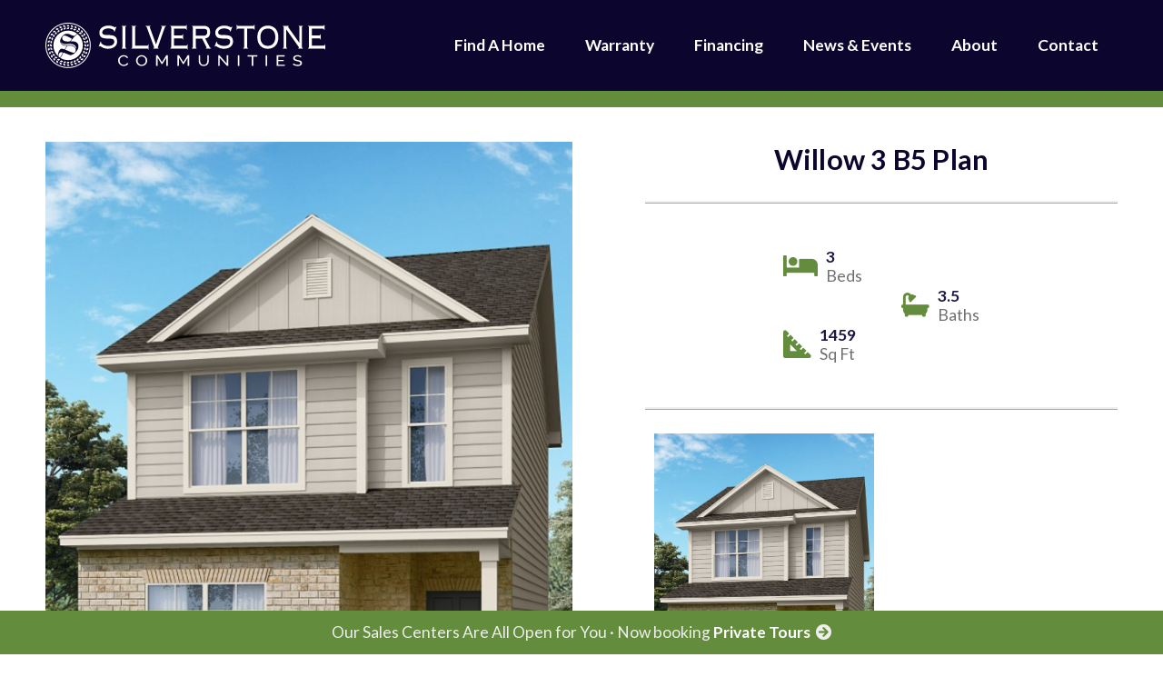

--- FILE ---
content_type: text/html; charset=UTF-8
request_url: https://www.silverstonenewhomes.com/plans/willow-b5-3br-3-5-ba/
body_size: 11830
content:
<!DOCTYPE html>
<html lang="en">
<head>
     <meta charset="utf-8" />
     <meta http-equiv="Content-Type" content="text/html; charset=UTF-8" />
     <meta name="viewport" content="width=device-width, initial-scale=1, minimum-scale=1, maximum-scale=1" />
          <meta name="format-detection" content="telephone=no"/>
     <title>Willow 3 B5 - Silverstone Communities</title>
     <link rel="stylesheet" href="https://www.silverstonenewhomes.com/wp-content/themes/silverstone_responsive/style.css" type="text/css" />
     <meta name="msvalidate.01" content="7A2D14ECFA07B735C18634FC40CD6C3C" />
     <meta name="facebook-domain-verification" content="0c69w03qm0kvg8614qagf3lm0vore4" />
	<!-- Google tag (gtag.js) -->
	<script async src="https://www.googletagmanager.com/gtag/js?id=G-YGCTCJG809"></script>
	<script>
		window.dataLayer = window.dataLayer || [];
		function gtag(){dataLayer.push(arguments);}
		gtag('js', new Date());

		gtag('config', 'G-YGCTCJG809');
	</script>
    <meta name='robots' content='index, follow, max-image-preview:large, max-snippet:-1, max-video-preview:-1' />
	<style>img:is([sizes="auto" i], [sizes^="auto," i]) { contain-intrinsic-size: 3000px 1500px }</style>
	
	<!-- This site is optimized with the Yoast SEO plugin v23.9 - https://yoast.com/wordpress/plugins/seo/ -->
	<link rel="canonical" href="https://www.silverstonenewhomes.com/plans/willow-b5-3br-3-5-ba/" />
	<meta property="og:locale" content="en_US" />
	<meta property="og:type" content="article" />
	<meta property="og:title" content="Willow 3 B5 - Silverstone Communities" />
	<meta property="og:url" content="https://www.silverstonenewhomes.com/plans/willow-b5-3br-3-5-ba/" />
	<meta property="og:site_name" content="Silverstone Communities" />
	<meta property="article:modified_time" content="2021-03-24T19:46:15+00:00" />
	<meta property="og:image" content="https://www.silverstonenewhomes.com/wp-content/uploads/2021/03/Willow-B5-3BR-Elevation.jpg" />
	<meta property="og:image:width" content="628" />
	<meta property="og:image:height" content="779" />
	<meta property="og:image:type" content="image/jpeg" />
	<meta name="twitter:card" content="summary_large_image" />
	<script type="application/ld+json" class="yoast-schema-graph">{"@context":"https://schema.org","@graph":[{"@type":"WebPage","@id":"https://www.silverstonenewhomes.com/plans/willow-b5-3br-3-5-ba/","url":"https://www.silverstonenewhomes.com/plans/willow-b5-3br-3-5-ba/","name":"Willow 3 B5 - Silverstone Communities","isPartOf":{"@id":"https://www.silverstonenewhomes.com/#website"},"primaryImageOfPage":{"@id":"https://www.silverstonenewhomes.com/plans/willow-b5-3br-3-5-ba/#primaryimage"},"image":{"@id":"https://www.silverstonenewhomes.com/plans/willow-b5-3br-3-5-ba/#primaryimage"},"thumbnailUrl":"https://www.silverstonenewhomes.com/wp-content/uploads/2021/03/Willow-B5-3BR-Elevation.jpg","datePublished":"2021-03-02T16:41:49+00:00","dateModified":"2021-03-24T19:46:15+00:00","breadcrumb":{"@id":"https://www.silverstonenewhomes.com/plans/willow-b5-3br-3-5-ba/#breadcrumb"},"inLanguage":"en-US","potentialAction":[{"@type":"ReadAction","target":["https://www.silverstonenewhomes.com/plans/willow-b5-3br-3-5-ba/"]}]},{"@type":"ImageObject","inLanguage":"en-US","@id":"https://www.silverstonenewhomes.com/plans/willow-b5-3br-3-5-ba/#primaryimage","url":"https://www.silverstonenewhomes.com/wp-content/uploads/2021/03/Willow-B5-3BR-Elevation.jpg","contentUrl":"https://www.silverstonenewhomes.com/wp-content/uploads/2021/03/Willow-B5-3BR-Elevation.jpg","width":628,"height":779},{"@type":"BreadcrumbList","@id":"https://www.silverstonenewhomes.com/plans/willow-b5-3br-3-5-ba/#breadcrumb","itemListElement":[{"@type":"ListItem","position":1,"name":"Home","item":"https://www.silverstonenewhomes.com/"},{"@type":"ListItem","position":2,"name":"Advanced Floorplans","item":"https://www.silverstonenewhomes.com/plans/"},{"@type":"ListItem","position":3,"name":"Willow 3 B5"}]},{"@type":"WebSite","@id":"https://www.silverstonenewhomes.com/#website","url":"https://www.silverstonenewhomes.com/","name":"Silverstone Communities","description":"Building New Home Communities in Metro Atlanta","publisher":{"@id":"https://www.silverstonenewhomes.com/#organization"},"potentialAction":[{"@type":"SearchAction","target":{"@type":"EntryPoint","urlTemplate":"https://www.silverstonenewhomes.com/?s={search_term_string}"},"query-input":{"@type":"PropertyValueSpecification","valueRequired":true,"valueName":"search_term_string"}}],"inLanguage":"en-US"},{"@type":"Organization","@id":"https://www.silverstonenewhomes.com/#organization","name":"Silverstone Communities","url":"https://www.silverstonenewhomes.com/","logo":{"@type":"ImageObject","inLanguage":"en-US","@id":"https://www.silverstonenewhomes.com/#/schema/logo/image/","url":"https://www.silverstonenewhomes.com/wp-content/uploads/2020/01/silverstone-logo.png","contentUrl":"https://www.silverstonenewhomes.com/wp-content/uploads/2020/01/silverstone-logo.png","width":309,"height":50,"caption":"Silverstone Communities"},"image":{"@id":"https://www.silverstonenewhomes.com/#/schema/logo/image/"}}]}</script>
	<!-- / Yoast SEO plugin. -->


<link rel='dns-prefetch' href='//maps.google.com' />
<link rel='dns-prefetch' href='//ajax.googleapis.com' />
<link rel='dns-prefetch' href='//fonts.googleapis.com' />
		<!-- This site uses the Google Analytics by MonsterInsights plugin v9.2.2 - Using Analytics tracking - https://www.monsterinsights.com/ -->
		<!-- Note: MonsterInsights is not currently configured on this site. The site owner needs to authenticate with Google Analytics in the MonsterInsights settings panel. -->
					<!-- No tracking code set -->
				<!-- / Google Analytics by MonsterInsights -->
		<script type="text/javascript">
/* <![CDATA[ */
window._wpemojiSettings = {"baseUrl":"https:\/\/s.w.org\/images\/core\/emoji\/15.0.3\/72x72\/","ext":".png","svgUrl":"https:\/\/s.w.org\/images\/core\/emoji\/15.0.3\/svg\/","svgExt":".svg","source":{"concatemoji":"https:\/\/www.silverstonenewhomes.com\/wp-includes\/js\/wp-emoji-release.min.js?ver=6.7.4"}};
/*! This file is auto-generated */
!function(i,n){var o,s,e;function c(e){try{var t={supportTests:e,timestamp:(new Date).valueOf()};sessionStorage.setItem(o,JSON.stringify(t))}catch(e){}}function p(e,t,n){e.clearRect(0,0,e.canvas.width,e.canvas.height),e.fillText(t,0,0);var t=new Uint32Array(e.getImageData(0,0,e.canvas.width,e.canvas.height).data),r=(e.clearRect(0,0,e.canvas.width,e.canvas.height),e.fillText(n,0,0),new Uint32Array(e.getImageData(0,0,e.canvas.width,e.canvas.height).data));return t.every(function(e,t){return e===r[t]})}function u(e,t,n){switch(t){case"flag":return n(e,"\ud83c\udff3\ufe0f\u200d\u26a7\ufe0f","\ud83c\udff3\ufe0f\u200b\u26a7\ufe0f")?!1:!n(e,"\ud83c\uddfa\ud83c\uddf3","\ud83c\uddfa\u200b\ud83c\uddf3")&&!n(e,"\ud83c\udff4\udb40\udc67\udb40\udc62\udb40\udc65\udb40\udc6e\udb40\udc67\udb40\udc7f","\ud83c\udff4\u200b\udb40\udc67\u200b\udb40\udc62\u200b\udb40\udc65\u200b\udb40\udc6e\u200b\udb40\udc67\u200b\udb40\udc7f");case"emoji":return!n(e,"\ud83d\udc26\u200d\u2b1b","\ud83d\udc26\u200b\u2b1b")}return!1}function f(e,t,n){var r="undefined"!=typeof WorkerGlobalScope&&self instanceof WorkerGlobalScope?new OffscreenCanvas(300,150):i.createElement("canvas"),a=r.getContext("2d",{willReadFrequently:!0}),o=(a.textBaseline="top",a.font="600 32px Arial",{});return e.forEach(function(e){o[e]=t(a,e,n)}),o}function t(e){var t=i.createElement("script");t.src=e,t.defer=!0,i.head.appendChild(t)}"undefined"!=typeof Promise&&(o="wpEmojiSettingsSupports",s=["flag","emoji"],n.supports={everything:!0,everythingExceptFlag:!0},e=new Promise(function(e){i.addEventListener("DOMContentLoaded",e,{once:!0})}),new Promise(function(t){var n=function(){try{var e=JSON.parse(sessionStorage.getItem(o));if("object"==typeof e&&"number"==typeof e.timestamp&&(new Date).valueOf()<e.timestamp+604800&&"object"==typeof e.supportTests)return e.supportTests}catch(e){}return null}();if(!n){if("undefined"!=typeof Worker&&"undefined"!=typeof OffscreenCanvas&&"undefined"!=typeof URL&&URL.createObjectURL&&"undefined"!=typeof Blob)try{var e="postMessage("+f.toString()+"("+[JSON.stringify(s),u.toString(),p.toString()].join(",")+"));",r=new Blob([e],{type:"text/javascript"}),a=new Worker(URL.createObjectURL(r),{name:"wpTestEmojiSupports"});return void(a.onmessage=function(e){c(n=e.data),a.terminate(),t(n)})}catch(e){}c(n=f(s,u,p))}t(n)}).then(function(e){for(var t in e)n.supports[t]=e[t],n.supports.everything=n.supports.everything&&n.supports[t],"flag"!==t&&(n.supports.everythingExceptFlag=n.supports.everythingExceptFlag&&n.supports[t]);n.supports.everythingExceptFlag=n.supports.everythingExceptFlag&&!n.supports.flag,n.DOMReady=!1,n.readyCallback=function(){n.DOMReady=!0}}).then(function(){return e}).then(function(){var e;n.supports.everything||(n.readyCallback(),(e=n.source||{}).concatemoji?t(e.concatemoji):e.wpemoji&&e.twemoji&&(t(e.twemoji),t(e.wpemoji)))}))}((window,document),window._wpemojiSettings);
/* ]]> */
</script>
<style id='wp-emoji-styles-inline-css' type='text/css'>

	img.wp-smiley, img.emoji {
		display: inline !important;
		border: none !important;
		box-shadow: none !important;
		height: 1em !important;
		width: 1em !important;
		margin: 0 0.07em !important;
		vertical-align: -0.1em !important;
		background: none !important;
		padding: 0 !important;
	}
</style>
<style id='classic-theme-styles-inline-css' type='text/css'>
/*! This file is auto-generated */
.wp-block-button__link{color:#fff;background-color:#32373c;border-radius:9999px;box-shadow:none;text-decoration:none;padding:calc(.667em + 2px) calc(1.333em + 2px);font-size:1.125em}.wp-block-file__button{background:#32373c;color:#fff;text-decoration:none}
</style>
<style id='global-styles-inline-css' type='text/css'>
:root{--wp--preset--aspect-ratio--square: 1;--wp--preset--aspect-ratio--4-3: 4/3;--wp--preset--aspect-ratio--3-4: 3/4;--wp--preset--aspect-ratio--3-2: 3/2;--wp--preset--aspect-ratio--2-3: 2/3;--wp--preset--aspect-ratio--16-9: 16/9;--wp--preset--aspect-ratio--9-16: 9/16;--wp--preset--color--black: #000000;--wp--preset--color--cyan-bluish-gray: #abb8c3;--wp--preset--color--white: #ffffff;--wp--preset--color--pale-pink: #f78da7;--wp--preset--color--vivid-red: #cf2e2e;--wp--preset--color--luminous-vivid-orange: #ff6900;--wp--preset--color--luminous-vivid-amber: #fcb900;--wp--preset--color--light-green-cyan: #7bdcb5;--wp--preset--color--vivid-green-cyan: #00d084;--wp--preset--color--pale-cyan-blue: #8ed1fc;--wp--preset--color--vivid-cyan-blue: #0693e3;--wp--preset--color--vivid-purple: #9b51e0;--wp--preset--gradient--vivid-cyan-blue-to-vivid-purple: linear-gradient(135deg,rgba(6,147,227,1) 0%,rgb(155,81,224) 100%);--wp--preset--gradient--light-green-cyan-to-vivid-green-cyan: linear-gradient(135deg,rgb(122,220,180) 0%,rgb(0,208,130) 100%);--wp--preset--gradient--luminous-vivid-amber-to-luminous-vivid-orange: linear-gradient(135deg,rgba(252,185,0,1) 0%,rgba(255,105,0,1) 100%);--wp--preset--gradient--luminous-vivid-orange-to-vivid-red: linear-gradient(135deg,rgba(255,105,0,1) 0%,rgb(207,46,46) 100%);--wp--preset--gradient--very-light-gray-to-cyan-bluish-gray: linear-gradient(135deg,rgb(238,238,238) 0%,rgb(169,184,195) 100%);--wp--preset--gradient--cool-to-warm-spectrum: linear-gradient(135deg,rgb(74,234,220) 0%,rgb(151,120,209) 20%,rgb(207,42,186) 40%,rgb(238,44,130) 60%,rgb(251,105,98) 80%,rgb(254,248,76) 100%);--wp--preset--gradient--blush-light-purple: linear-gradient(135deg,rgb(255,206,236) 0%,rgb(152,150,240) 100%);--wp--preset--gradient--blush-bordeaux: linear-gradient(135deg,rgb(254,205,165) 0%,rgb(254,45,45) 50%,rgb(107,0,62) 100%);--wp--preset--gradient--luminous-dusk: linear-gradient(135deg,rgb(255,203,112) 0%,rgb(199,81,192) 50%,rgb(65,88,208) 100%);--wp--preset--gradient--pale-ocean: linear-gradient(135deg,rgb(255,245,203) 0%,rgb(182,227,212) 50%,rgb(51,167,181) 100%);--wp--preset--gradient--electric-grass: linear-gradient(135deg,rgb(202,248,128) 0%,rgb(113,206,126) 100%);--wp--preset--gradient--midnight: linear-gradient(135deg,rgb(2,3,129) 0%,rgb(40,116,252) 100%);--wp--preset--font-size--small: 13px;--wp--preset--font-size--medium: 20px;--wp--preset--font-size--large: 36px;--wp--preset--font-size--x-large: 42px;--wp--preset--spacing--20: 0.44rem;--wp--preset--spacing--30: 0.67rem;--wp--preset--spacing--40: 1rem;--wp--preset--spacing--50: 1.5rem;--wp--preset--spacing--60: 2.25rem;--wp--preset--spacing--70: 3.38rem;--wp--preset--spacing--80: 5.06rem;--wp--preset--shadow--natural: 6px 6px 9px rgba(0, 0, 0, 0.2);--wp--preset--shadow--deep: 12px 12px 50px rgba(0, 0, 0, 0.4);--wp--preset--shadow--sharp: 6px 6px 0px rgba(0, 0, 0, 0.2);--wp--preset--shadow--outlined: 6px 6px 0px -3px rgba(255, 255, 255, 1), 6px 6px rgba(0, 0, 0, 1);--wp--preset--shadow--crisp: 6px 6px 0px rgba(0, 0, 0, 1);}:where(.is-layout-flex){gap: 0.5em;}:where(.is-layout-grid){gap: 0.5em;}body .is-layout-flex{display: flex;}.is-layout-flex{flex-wrap: wrap;align-items: center;}.is-layout-flex > :is(*, div){margin: 0;}body .is-layout-grid{display: grid;}.is-layout-grid > :is(*, div){margin: 0;}:where(.wp-block-columns.is-layout-flex){gap: 2em;}:where(.wp-block-columns.is-layout-grid){gap: 2em;}:where(.wp-block-post-template.is-layout-flex){gap: 1.25em;}:where(.wp-block-post-template.is-layout-grid){gap: 1.25em;}.has-black-color{color: var(--wp--preset--color--black) !important;}.has-cyan-bluish-gray-color{color: var(--wp--preset--color--cyan-bluish-gray) !important;}.has-white-color{color: var(--wp--preset--color--white) !important;}.has-pale-pink-color{color: var(--wp--preset--color--pale-pink) !important;}.has-vivid-red-color{color: var(--wp--preset--color--vivid-red) !important;}.has-luminous-vivid-orange-color{color: var(--wp--preset--color--luminous-vivid-orange) !important;}.has-luminous-vivid-amber-color{color: var(--wp--preset--color--luminous-vivid-amber) !important;}.has-light-green-cyan-color{color: var(--wp--preset--color--light-green-cyan) !important;}.has-vivid-green-cyan-color{color: var(--wp--preset--color--vivid-green-cyan) !important;}.has-pale-cyan-blue-color{color: var(--wp--preset--color--pale-cyan-blue) !important;}.has-vivid-cyan-blue-color{color: var(--wp--preset--color--vivid-cyan-blue) !important;}.has-vivid-purple-color{color: var(--wp--preset--color--vivid-purple) !important;}.has-black-background-color{background-color: var(--wp--preset--color--black) !important;}.has-cyan-bluish-gray-background-color{background-color: var(--wp--preset--color--cyan-bluish-gray) !important;}.has-white-background-color{background-color: var(--wp--preset--color--white) !important;}.has-pale-pink-background-color{background-color: var(--wp--preset--color--pale-pink) !important;}.has-vivid-red-background-color{background-color: var(--wp--preset--color--vivid-red) !important;}.has-luminous-vivid-orange-background-color{background-color: var(--wp--preset--color--luminous-vivid-orange) !important;}.has-luminous-vivid-amber-background-color{background-color: var(--wp--preset--color--luminous-vivid-amber) !important;}.has-light-green-cyan-background-color{background-color: var(--wp--preset--color--light-green-cyan) !important;}.has-vivid-green-cyan-background-color{background-color: var(--wp--preset--color--vivid-green-cyan) !important;}.has-pale-cyan-blue-background-color{background-color: var(--wp--preset--color--pale-cyan-blue) !important;}.has-vivid-cyan-blue-background-color{background-color: var(--wp--preset--color--vivid-cyan-blue) !important;}.has-vivid-purple-background-color{background-color: var(--wp--preset--color--vivid-purple) !important;}.has-black-border-color{border-color: var(--wp--preset--color--black) !important;}.has-cyan-bluish-gray-border-color{border-color: var(--wp--preset--color--cyan-bluish-gray) !important;}.has-white-border-color{border-color: var(--wp--preset--color--white) !important;}.has-pale-pink-border-color{border-color: var(--wp--preset--color--pale-pink) !important;}.has-vivid-red-border-color{border-color: var(--wp--preset--color--vivid-red) !important;}.has-luminous-vivid-orange-border-color{border-color: var(--wp--preset--color--luminous-vivid-orange) !important;}.has-luminous-vivid-amber-border-color{border-color: var(--wp--preset--color--luminous-vivid-amber) !important;}.has-light-green-cyan-border-color{border-color: var(--wp--preset--color--light-green-cyan) !important;}.has-vivid-green-cyan-border-color{border-color: var(--wp--preset--color--vivid-green-cyan) !important;}.has-pale-cyan-blue-border-color{border-color: var(--wp--preset--color--pale-cyan-blue) !important;}.has-vivid-cyan-blue-border-color{border-color: var(--wp--preset--color--vivid-cyan-blue) !important;}.has-vivid-purple-border-color{border-color: var(--wp--preset--color--vivid-purple) !important;}.has-vivid-cyan-blue-to-vivid-purple-gradient-background{background: var(--wp--preset--gradient--vivid-cyan-blue-to-vivid-purple) !important;}.has-light-green-cyan-to-vivid-green-cyan-gradient-background{background: var(--wp--preset--gradient--light-green-cyan-to-vivid-green-cyan) !important;}.has-luminous-vivid-amber-to-luminous-vivid-orange-gradient-background{background: var(--wp--preset--gradient--luminous-vivid-amber-to-luminous-vivid-orange) !important;}.has-luminous-vivid-orange-to-vivid-red-gradient-background{background: var(--wp--preset--gradient--luminous-vivid-orange-to-vivid-red) !important;}.has-very-light-gray-to-cyan-bluish-gray-gradient-background{background: var(--wp--preset--gradient--very-light-gray-to-cyan-bluish-gray) !important;}.has-cool-to-warm-spectrum-gradient-background{background: var(--wp--preset--gradient--cool-to-warm-spectrum) !important;}.has-blush-light-purple-gradient-background{background: var(--wp--preset--gradient--blush-light-purple) !important;}.has-blush-bordeaux-gradient-background{background: var(--wp--preset--gradient--blush-bordeaux) !important;}.has-luminous-dusk-gradient-background{background: var(--wp--preset--gradient--luminous-dusk) !important;}.has-pale-ocean-gradient-background{background: var(--wp--preset--gradient--pale-ocean) !important;}.has-electric-grass-gradient-background{background: var(--wp--preset--gradient--electric-grass) !important;}.has-midnight-gradient-background{background: var(--wp--preset--gradient--midnight) !important;}.has-small-font-size{font-size: var(--wp--preset--font-size--small) !important;}.has-medium-font-size{font-size: var(--wp--preset--font-size--medium) !important;}.has-large-font-size{font-size: var(--wp--preset--font-size--large) !important;}.has-x-large-font-size{font-size: var(--wp--preset--font-size--x-large) !important;}
:where(.wp-block-post-template.is-layout-flex){gap: 1.25em;}:where(.wp-block-post-template.is-layout-grid){gap: 1.25em;}
:where(.wp-block-columns.is-layout-flex){gap: 2em;}:where(.wp-block-columns.is-layout-grid){gap: 2em;}
:root :where(.wp-block-pullquote){font-size: 1.5em;line-height: 1.6;}
</style>
<link rel='stylesheet' id='contact-form-7-css' href='https://www.silverstonenewhomes.com/wp-content/plugins/contact-form-7/includes/css/styles.css?ver=6.0' type='text/css' media='all' />
<link rel='stylesheet' id='custom_rvadv_site_fonts-css' href='https://fonts.googleapis.com/css?family=Lato%3A400%2C700%2C900&#038;display=swap&#038;ver=6.7.4' type='text/css' media='all' />
<link rel='stylesheet' id='rvadv_owl-css' href='https://www.silverstonenewhomes.com/wp-content/themes/rvadv_framework_theme/css/owl.carousel.css?ver=6.7.4' type='text/css' media='all' />
<link rel='stylesheet' id='rvadv_grid_core-css' href='https://www.silverstonenewhomes.com/wp-content/themes/rvadv_framework_theme/css/unsemantic-grid-responsive.css?ver=6.7.4' type='text/css' media='all' />
<link rel='stylesheet' id='rvadv_fa-css' href='https://www.silverstonenewhomes.com/wp-content/themes/rvadv_framework_theme/fonts/fa/css/all.min.css?ver=6.7.4' type='text/css' media='all' />
<link rel='stylesheet' id='rvadv_fancybox-css' href='https://www.silverstonenewhomes.com/wp-content/themes/rvadv_framework_theme/css/jquery.fancybox.min.css?ver=6.7.4' type='text/css' media='all' />
<script type="text/javascript" src="https://maps.google.com/maps/api/js?key=AIzaSyAEyHGWtyqAaLRKDZlmCBc-BlbWKleqnxo&amp;sensor=false&amp;ver=6.7.4" id="google-maps-js"></script>
<script type="text/javascript" src="https://www.silverstonenewhomes.com/wp-content/plugins/rvadv_communities/js/infobox_packed.js?ver=6.7.4" id="rvadv_custominfowindow-js"></script>
<script type="text/javascript" src="https://www.silverstonenewhomes.com/wp-content/plugins/rvadv_communities/js/markerwithlabel_packed.js?ver=6.7.4" id="maplabels-js"></script>
<script type="text/javascript" src="https://ajax.googleapis.com/ajax/libs/jquery/2.2.0/jquery.min.js?ver=6.7.4" id="jquery-js"></script>
<script type="text/javascript" src="https://www.silverstonenewhomes.com/wp-content/themes/silverstone_responsive/js/owl.carousel.min.js?ver=6.7.4" id="child_owl_js-js"></script>
<script type="text/javascript" src="https://www.silverstonenewhomes.com/wp-content/themes/silverstone_responsive/js/global.js?ver=6.7.4" id="global_child_jscript-js"></script>
<script type="text/javascript" id="lazysizes-js-before">
/* <![CDATA[ */
window.lazySizesConfig = window.lazySizesConfig || {}; lazySizesConfig.loadMode = 1;
/* ]]> */
</script>
<script type="text/javascript" src="https://www.silverstonenewhomes.com/wp-content/themes/silverstone_responsive/js/lazysizes.min.js?ver=6.7.4" id="lazysizes-js"></script>
<script type="text/javascript" src="https://www.silverstonenewhomes.com/wp-content/themes/silverstone_responsive/js/ls.bgset.min.js?ver=6.7.4" id="lazybg-js"></script>
<link rel="https://api.w.org/" href="https://www.silverstonenewhomes.com/wp-json/" /><link rel='shortlink' href='https://www.silverstonenewhomes.com/?p=4433' />
<link rel="alternate" title="oEmbed (JSON)" type="application/json+oembed" href="https://www.silverstonenewhomes.com/wp-json/oembed/1.0/embed?url=https%3A%2F%2Fwww.silverstonenewhomes.com%2Fplans%2Fwillow-b5-3br-3-5-ba%2F" />
<link rel="alternate" title="oEmbed (XML)" type="text/xml+oembed" href="https://www.silverstonenewhomes.com/wp-json/oembed/1.0/embed?url=https%3A%2F%2Fwww.silverstonenewhomes.com%2Fplans%2Fwillow-b5-3br-3-5-ba%2F&#038;format=xml" />
<link rel="icon" href="https://www.silverstonenewhomes.com/wp-content/uploads/2020/02/favicon.ico" sizes="32x32" />
<link rel="icon" href="https://www.silverstonenewhomes.com/wp-content/uploads/2020/02/favicon.ico" sizes="192x192" />
<link rel="apple-touch-icon" href="https://www.silverstonenewhomes.com/wp-content/uploads/2020/02/favicon.ico" />
<meta name="msapplication-TileImage" content="https://www.silverstonenewhomes.com/wp-content/uploads/2020/02/favicon.ico" />
<!-- framework custom page css -->    <!-- Google Tag Manager -->
<script>(function(w,d,s,l,i){w[l]=w[l]||[];w[l].push({'gtm.start':
new Date().getTime(),event:'gtm.js'});var f=d.getElementsByTagName(s)[0],
j=d.createElement(s),dl=l!='dataLayer'?'&l='+l:'';j.async=true;j.src=
'https://www.googletagmanager.com/gtm.js?id='+i+dl;f.parentNode.insertBefore(j,f);
})(window,document,'script','dataLayer','GTM-M98K6WS');</script>
<!-- End Google Tag Manager -->


<!-- Facebook Pixel Code -->
<script>
  !function(f,b,e,v,n,t,s)
  {if(f.fbq)return;n=f.fbq=function(){n.callMethod?
  n.callMethod.apply(n,arguments):n.queue.push(arguments)};
  if(!f._fbq)f._fbq=n;n.push=n;n.loaded=!0;n.version='2.0';
  n.queue=[];t=b.createElement(e);t.async=!0;
  t.src=v;s=b.getElementsByTagName(e)[0];
  s.parentNode.insertBefore(t,s)}(window, document,'script',
  'https://connect.facebook.net/en_US/fbevents.js');
  fbq('init', '591884575042966');
  fbq('track', 'PageView');
</script>
<noscript><img height="1" width="1" style="display:none"
  src="https://www.facebook.com/tr?id=591884575042966&ev=PageView&noscript=1"
/></noscript>
<!-- End Facebook Pixel Code -->
<!-- Hotjar Tracking Code for http://www.silverstonenewhomes.com/ -->
<script>
    (function(h,o,t,j,a,r){
        h.hj=h.hj||function(){(h.hj.q=h.hj.q||[]).push(arguments)};
        h._hjSettings={hjid:1868488,hjsv:6};
        a=o.getElementsByTagName('head')[0];
        r=o.createElement('script');r.async=1;
        r.src=t+h._hjSettings.hjid+j+h._hjSettings.hjsv;
        a.appendChild(r);
    })(window,document,'https://static.hotjar.com/c/hotjar-','.js?sv=');
</script> 
</head>

<body class="rvadv_floorplans_adv-template-default single single-rvadv_floorplans_adv postid-4433 wp-custom-logo" data-src="4433">
     <!-- Google Tag Manager (noscript) -->
<noscript><iframe src="https://www.googletagmanager.com/ns.html?id=GTM-M98K6WS"
height="0" width="0" style="display:none;visibility:hidden"></iframe></noscript>
<!-- End Google Tag Manager (noscript) -->  
          <div id="header">
          <div class="mobile-grid-100 grid-parent hide-on-desktop hide-on-tablet" id="mobile_header">
               <div class= "mobile-grid-70" id="mobile_header_logo">
                   <a href="https://www.silverstonenewhomes.com/" ><img src="/wp-content/uploads/2020/01/silverstone-logo.png" alt="Silverstone Communities" id="mobile_logo" /></a>
               </div>
               <div class= "mobile-grid-30" id="mobile_toggle"></div>               
          </div>
          <div class="grid-100 textcenter inset_tb_shallow" style="position:fixed; bottom:0; background:#638C3D; font-size:1.8rem; color:#efefef; padding-top:1em; padding-bottom:1em;">
          	<a href="/silverstone-communities-response-to-covid-19/" style="color:#eee;">Our Sales Centers Are All Open for You · Now booking <span style="color:#fff; font-weight:bold;">Private Tours</span> &nbsp;<i class="fa fa-arrow-circle-right"></i></a>
          </div>
          <div class="grid-100 tablet-grid-100 mobile-grid-100 grid-parent" id="header_container">
               <div class="grid-container tablet-grid-100 mobile-grid-100">
                    <div class="" id="header_logo_container">
                         <a href="https://www.silverstonenewhomes.com/" class="custom-logo-link" rel="home"><img width="309" height="50" src="https://www.silverstonenewhomes.com/wp-content/uploads/2020/01/silverstone-logo.png" class="custom-logo" alt="Silverstone Communities" decoding="async" srcset="https://www.silverstonenewhomes.com/wp-content/uploads/2020/01/silverstone-logo.png 309w, https://www.silverstonenewhomes.com/wp-content/uploads/2020/01/silverstone-logo-300x49.png 300w, https://www.silverstonenewhomes.com/wp-content/uploads/2020/01/silverstone-logo-200x32.png 200w" sizes="(max-width: 309px) 100vw, 309px" /></a>                    </div>   
                    <div class="" id="header_menu_container">                                                    
                         <div class="grid-100 tablet-grid-100 mobile-grid-100 grid-parent" id="header_menu">
                              <div class="grid-100 tablet-grid-100 mobile-grid-100 grid-parent">
                                                                                     <nav><div class="menu-main-menu-container"><ul id="menu-main-menu" class="menu"><li id="menu-item-672" class="menu-item menu-item-type-custom menu-item-object-custom menu-item-has-children"><a href="/communities/">Find A Home</a>
<ul class="sub-menu">
	<li id="menu-item-671" class="menu-item menu-item-type-post_type menu-item-object-page"><a href="https://www.silverstonenewhomes.com/communities/"><img width="182" height="122" src="https://www.silverstonenewhomes.com/wp-content/uploads/2020/02/silverstone-community-thumb.png" class="attachment-large size-large" alt="" decoding="async" /><div class="sub_text_wrapper"><h3>Explore Our Communities</h3><p>Find your new  dream home</p></div></a></li>
	<li id="menu-item-673" class="menu-item menu-item-type-post_type menu-item-object-page"><a href="https://www.silverstonenewhomes.com/available-homes/"><img width="182" height="122" src="https://www.silverstonenewhomes.com/wp-content/uploads/2020/02/silverstone-listings-thumb.png" class="attachment-large size-large" alt="" decoding="async" /><div class="sub_text_wrapper"><h3>Available Homes</h3><p>See what we have ready and waiting</p></div></a></li>
	<li id="menu-item-674" class="menu-item menu-item-type-custom menu-item-object-custom"><a href="/plans/"><img width="182" height="122" src="https://www.silverstonenewhomes.com/wp-content/uploads/2020/02/silverstone-plan-thumb.png" class="attachment-large size-large" alt="" decoding="async" /><div class="sub_text_wrapper"><h3>Floor Plans</h3><p>Discover our beautiful floor plans</p></div></a></li>
</ul>
</li>
<li id="menu-item-699" class="menu-item menu-item-type-post_type menu-item-object-page"><a href="https://www.silverstonenewhomes.com/warranty/">Warranty</a></li>
<li id="menu-item-698" class="menu-item menu-item-type-post_type menu-item-object-page"><a href="https://www.silverstonenewhomes.com/financing/">Financing</a></li>
<li id="menu-item-677" class="menu-item menu-item-type-post_type menu-item-object-page current_page_parent"><a href="https://www.silverstonenewhomes.com/news/">News &#038; Events</a></li>
<li id="menu-item-678" class="menu-item menu-item-type-post_type menu-item-object-page"><a href="https://www.silverstonenewhomes.com/about-us/">About</a></li>
<li id="menu-item-679" class="menu-item menu-item-type-post_type menu-item-object-page"><a href="https://www.silverstonenewhomes.com/contact-us/">Contact</a></li>
</ul></div></nav>
                                                                           </div>
                         </div>
                    </div>
               </div>
          </div>
	          </div>
     <div class="header_buffer"></div>


                    <div class="hide-on-desktop hide-on-tablet hide-on-mobile general_contact_form_community_options">
                     
               </div>
          

     <div class="grid-100 tablet-grid-100 mobile-grid-100 grid-parent">
          <div id="overview"></div>
          <div class="grid-container grid-100 tablet-grid-100 mobile-grid-100 grid-parent">
               <div class="grid-100 tablet-grid-100 mobile-grid-100 grid-parent primary_overview_container">
                    <div class="grid-50 tablet-grid-50 mobile-grid-100">
                         <img width="628" height="779" src="https://www.silverstonenewhomes.com/wp-content/uploads/2021/03/Willow-B5-3BR-Elevation.jpg" class="attachment-full-width-uncropped size-full-width-uncropped" alt="" decoding="async" fetchpriority="high" srcset="https://www.silverstonenewhomes.com/wp-content/uploads/2021/03/Willow-B5-3BR-Elevation.jpg 628w, https://www.silverstonenewhomes.com/wp-content/uploads/2021/03/Willow-B5-3BR-Elevation-242x300.jpg 242w, https://www.silverstonenewhomes.com/wp-content/uploads/2021/03/Willow-B5-3BR-Elevation-161x200.jpg 161w" sizes="(max-width: 628px) 100vw, 628px" />                    </div>
                    <div class="grid-45 prefix-5 tablet-grid-50 mobile-grid-100">
                         <div class="sub_heading text_centered fourth_color">
                              <h1>Willow 3 B5 Plan</h1>
                         </div>
                                                  <hr>
                         <div class="primary_icon_info_wrapper">
                              <div>
                                                                                     <span>
                                                       <i class="fas fa-bed"></i>
                                                       <p>
                                                            <b>3</b>
                                                            Beds
                                                       </p>
                                                  </span>
                                                                                                                                  <span>
                                                       <i class="fas fa-ruler-triangle"></i>
                                                       <p>
                                                            <b>1459</b>
                                                            Sq Ft
                                                       </p>
                                                  </span>
                                                                           </div>
                              <div>
                                                                                     <span>
                                                       <i class="fas fa-bath"></i>
                                                       <p>
                                                            <b>3.5</b>
                                                            Baths
                                                       </p>
                                                  </span>
                                                                                                              </div>
                         </div>
                         <hr>
                                                  <div class="grid-100 tablet-grid-100 mobile-grid-100">
                              <p><img decoding="async" class="alignnone size-medium wp-image-4430" src="https://www.silverstonenewhomes.com/wp-content/uploads/2021/03/Willow-B5-3BR-Elevation-242x300.jpg" alt="" width="242" height="300" srcset="https://www.silverstonenewhomes.com/wp-content/uploads/2021/03/Willow-B5-3BR-Elevation-242x300.jpg 242w, https://www.silverstonenewhomes.com/wp-content/uploads/2021/03/Willow-B5-3BR-Elevation-161x200.jpg 161w, https://www.silverstonenewhomes.com/wp-content/uploads/2021/03/Willow-B5-3BR-Elevation.jpg 628w" sizes="(max-width: 242px) 100vw, 242px" /></p>
                         </div>
                         <div class="grid-100 tablet-grid-100 mobile-grid-100 bttn_wrapper text_centered">
                              <br>
                                                                           <a target="_blank" class="primary_bttn" href="https://www.silverstonenewhomes.com/wp-content/uploads/2021/03/Willow-B5-3BR-3.5BA-MCF.pdf">Download PDF</a>
                                                                           
                              <a class="primary_bttn" href="#contact">Request More Information</a>
                         </div>
                    </div>
               </div>
          </div>
     </div>
     <div class="grid-100 tablet-grid-100 mobile-grid-100 grid-parent" id="primary_sub_menu_buffer"></div>
     <div class="grid-100 tablet-grid-100 mobile-grid-100 grid-parent tertiary_bg_color floorplan_menu" id="primary_sub_menu">
          <div class="grid-container tablet-grid-100 mobile-grid-100">
               <div id="primary_sub_menu_title" class="grid-30 tablet-grid-35 mobile-grid-100">
                    <h2>
                         WILLOW 3 B5                    </h2>
               </div>
               <div class="grid-70 tablet-grid-65 mobile-grid-100" id="primary_sub_menu_links">
                                                       <a class="" href="#elevations">Elevations</a> 
                                                                                     <a class="" href="#details">Plan Details</a> 
                                                                                     <a class="" href="#photos">Photos</a>
                                                                      <a class="" href="#contact">Contact Us</a> 
               </div>
          </div>
     </div>
                         <div class="grid-100 tablet-grid-100 mobile-grid-100 grid-parent sixth_bg_color primary_padding ">
                         <div id="elevations"></div>
                         <div class="grid-container grid-100 tablet-grid-100 mobile-grid-100 grid-parent">
                              <div class="sub_heading text_centered primary_padding tertiary_color bottom_padding_only">
                                   <h2>Elevations</h2>
                              </div>
                              <div class="grid-100 tablet-grid-100 mobile-grid-100 multigallery three primary_gallery_wrapper" id="elevation_gallery">

                                                                                     <div class="primary_gallery_single_wrapper text_centered">
                                                       <div class="primary_gallery_single" alt=
                                                       "Willow B5 3BR, 3.5 Bath" title=
                                                       "Willow B5 3BR, 3.5 Bath" data-caption=
                                                       "Willow B5 3BR, 3.5 Bath" data-src="https://www.silverstonenewhomes.com/wp-content/uploads/2021/03/Willow-B5-3BR-Elevation.jpg" style="background-image: url(https://www.silverstonenewhomes.com/wp-content/uploads/2021/03/Willow-B5-3BR-Elevation.jpg);">
                                                       </div>
                                                       <p>Willow B5 3BR, 3.5 Bath</p>
                                                  </div>
                                             
                              </div>
                         </div>
                    </div>
                                        <div class="grid-100 tablet-grid-100 mobile-grid-100 grid-parent primary_padding ">
                         <div id="details"></div>
                         <div class="grid-container grid-100 tablet-grid-100 mobile-grid-100 grid-parent">
                              <div class="sub_heading text_centered tertiary_color primary_padding bottom_padding_only">
                                   <h2>Plan Details</h2>
                              </div>
                              <div class="grid-100 rvadv_switcher">
                                   <div class="rvadv_switcher_heading_container">
                                                                                                    <div class="rvadv_switcher_heading selected" data-image="https://www.silverstonenewhomes.com/wp-content/uploads/2021/03/Willow-3BR-Second-Floor-Plan.jpg">     Willow B5 3BR 3.5BA                                                            </div>
                                                                                                                   <div class="rvadv_switcher_heading selected" data-image="https://www.silverstonenewhomes.com/wp-content/uploads/2021/03/Willow-3-BR-First-Floor-Plan.jpg">     Willow B5 3BR 3.5 BA 1st                                                            </div>
                                                                                          </div>
                                   <div class="rvadv_switcher_display grid-100"></div>
                             </div>
                         </div>
                    </div>
                    <div class="grid-100 tablet-grid-100 mobile-grid-100 grid-parent blue_contact_wrapper primary_padding primary_content_wrapper">
          <div id="contact" class="primary_anchor"></div>
          <div class="grid-container grid-100 tablet-grid-100 mobile-grid-100 primary_content_container vertical_centered">
               <div class="grid-50 tablet-grid-50 mobile-grid-100 primary_content_body">
                    <div class="grid-100 tablet-grid-100 mobile-grid-100">
                         <div class="heading">
                              <h2 class="noline">Have Questions? Get in touch!</h2>
                         </div>
                         <p>We would love to show you more. Reach out to us by phone or email today and our on-site New Homes Specialist will be happy to help you and answer any questions you may have.</p>
                           
                    </div>                
               </div>
               <div class="prefix-5 grid-45 tablet-prefix-5 tablet-grid-45 mobile-grid-100 primary_content_visual">
                    <div class="tertiary_bg_color primary_form_wrapper ">
                         
<div class="wpcf7 no-js" id="wpcf7-f499-p4433-o1" lang="en-US" dir="ltr" data-wpcf7-id="499">
<div class="screen-reader-response"><p role="status" aria-live="polite" aria-atomic="true"></p> <ul></ul></div>
<form action="/plans/willow-b5-3br-3-5-ba/#wpcf7-f499-p4433-o1" method="post" class="wpcf7-form init" aria-label="Contact form" novalidate="novalidate" data-status="init">
<div style="display: none;">
<input type="hidden" name="_wpcf7" value="499" />
<input type="hidden" name="_wpcf7_version" value="6.0" />
<input type="hidden" name="_wpcf7_locale" value="en_US" />
<input type="hidden" name="_wpcf7_unit_tag" value="wpcf7-f499-p4433-o1" />
<input type="hidden" name="_wpcf7_container_post" value="4433" />
<input type="hidden" name="_wpcf7_posted_data_hash" value="" />
<input type="hidden" name="_wpcf7dtx_version" value="5.0.1" />
<input type="hidden" name="_wpcf7_recaptcha_response" value="" />
</div>
<div class="grid-100 tablet-grid-100 mobile-grid-100 input_wrap">
	<p><span class="wpcf7-form-control-wrap" data-name="myname"><input size="40" maxlength="400" class="wpcf7-form-control wpcf7-text wpcf7-validates-as-required grid-100" aria-required="true" aria-invalid="false" placeholder="Name" value="" type="text" name="myname" /></span>
	</p>
</div>
<div class="grid-100 tablet-grid-100 mobile-grid-100 input_wrap">
	<p><span class="wpcf7-form-control-wrap" data-name="email"><input size="40" maxlength="400" class="wpcf7-form-control wpcf7-email wpcf7-validates-as-required wpcf7-text wpcf7-validates-as-email grid-100" aria-required="true" aria-invalid="false" placeholder="Email" value="" type="email" name="email" /></span>
	</p>
</div>
<div class="grid-100 tablet-grid-100 mobile-grid-100 input_wrap">
	<p><span class="wpcf7-form-control-wrap" data-name="phone"><input size="40" maxlength="400" class="wpcf7-form-control wpcf7-tel wpcf7-validates-as-required wpcf7-text wpcf7-validates-as-tel grid-100" aria-required="true" aria-invalid="false" placeholder="Phone" value="" type="tel" name="phone" /></span>
	</p>
</div>
<div class="grid-100 tablet-grid-100 mobile-grid-100 input_wrap">
	<p><span class="wpcf7-form-control-wrap" data-name="message"><textarea cols="40" rows="10" maxlength="2000" class="wpcf7-form-control wpcf7-textarea grid-100" aria-invalid="false" name="message"></textarea></span>
	</p>
</div>
<div class="grid-100 tablet-grid-100 mobile-grid-100 input_wrap" data_select_fill=".general_contact_form_community_options">
	<p><span class="wpcf7-form-control-wrap" data-name="community"><select class="wpcf7-form-control wpcf7-select wpcf7-validates-as-required" aria-required="true" aria-invalid="false" name="community"><option value="">Community</option><option value="Help me find where this plan is available.">Help me find where this plan is available.</option></select></span>
	</p>
</div>
<div class="grid-container grid-100 tablet-grid-100 mobile-grid-100">
	<div class="grid-100 tablet-grid-100 mobile-grid-100 grid-parent primary_date_carousel_wrapper loading">
		<div class="primary_date_carousel_toggle">
			<p>Request a Tour
			</p>
			<p><i class="fa fa-chevron-right"></i>
			</p>
		</div>
		<div class="grid-100 tablet-grid-100 mobile-grid-100 grid-parent primary_date_carousel_container loading">
			<p>                    <div class="grid-100 tablet-grid-100 mobile-grid-100 grid-parent primary_date_carousel">
                                                                 <div class="grid-25 tablet-grid-25 mobile-grid-25 primary_date_carousel_single" data_time="Wed Dec 3">
                                             <p>Dec</p>
                                             <h2>3</h2>
                                             <p>Wed</p>
                                        </div>
                                                                           <div class="grid-25 tablet-grid-25 mobile-grid-25 primary_date_carousel_single" data_time="Thu Dec 4">
                                             <p>Dec</p>
                                             <h2>4</h2>
                                             <p>Thu</p>
                                        </div>
                                                                           <div class="grid-25 tablet-grid-25 mobile-grid-25 primary_date_carousel_single" data_time="Fri Dec 5">
                                             <p>Dec</p>
                                             <h2>5</h2>
                                             <p>Fri</p>
                                        </div>
                                                                           <div class="grid-25 tablet-grid-25 mobile-grid-25 primary_date_carousel_single" data_time="Sat Dec 6">
                                             <p>Dec</p>
                                             <h2>6</h2>
                                             <p>Sat</p>
                                        </div>
                                                                           <div class="grid-25 tablet-grid-25 mobile-grid-25 primary_date_carousel_single" data_time="Sun Dec 7">
                                             <p>Dec</p>
                                             <h2>7</h2>
                                             <p>Sun</p>
                                        </div>
                                                                           <div class="grid-25 tablet-grid-25 mobile-grid-25 primary_date_carousel_single" data_time="Mon Dec 8">
                                             <p>Dec</p>
                                             <h2>8</h2>
                                             <p>Mon</p>
                                        </div>
                                                                           <div class="grid-25 tablet-grid-25 mobile-grid-25 primary_date_carousel_single" data_time="Tue Dec 9">
                                             <p>Dec</p>
                                             <h2>9</h2>
                                             <p>Tue</p>
                                        </div>
                                                                           <div class="grid-25 tablet-grid-25 mobile-grid-25 primary_date_carousel_single" data_time="Wed Dec 10">
                                             <p>Dec</p>
                                             <h2>10</h2>
                                             <p>Wed</p>
                                        </div>
                                                                           <div class="grid-25 tablet-grid-25 mobile-grid-25 primary_date_carousel_single" data_time="Thu Dec 11">
                                             <p>Dec</p>
                                             <h2>11</h2>
                                             <p>Thu</p>
                                        </div>
                                                                           <div class="grid-25 tablet-grid-25 mobile-grid-25 primary_date_carousel_single" data_time="Fri Dec 12">
                                             <p>Dec</p>
                                             <h2>12</h2>
                                             <p>Fri</p>
                                        </div>
                                                                           <div class="grid-25 tablet-grid-25 mobile-grid-25 primary_date_carousel_single" data_time="Sat Dec 13">
                                             <p>Dec</p>
                                             <h2>13</h2>
                                             <p>Sat</p>
                                        </div>
                                                                           <div class="grid-25 tablet-grid-25 mobile-grid-25 primary_date_carousel_single" data_time="Sun Dec 14">
                                             <p>Dec</p>
                                             <h2>14</h2>
                                             <p>Sun</p>
                                        </div>
                                                                           <div class="grid-25 tablet-grid-25 mobile-grid-25 primary_date_carousel_single" data_time="Mon Dec 15">
                                             <p>Dec</p>
                                             <h2>15</h2>
                                             <p>Mon</p>
                                        </div>
                                                       </div>
               
			</p>
			<div class="primary_date_carousel_select">
				<p><select>
 <option value="">
 Time of Day
 </option>
 <option value="Morning">
 Morning
 </option>
 <option value="Afternoon">
 Afternoon
 </option>
 <option value="Evening">
 Evening
 </option>
 </select>
				</p>
			</div>
			<div class="primary_date_carousel_input">
				<p><span class="wpcf7-form-control-wrap" data-name="your-time"><input size="40" maxlength="400" class="wpcf7-form-control wpcf7-text" aria-invalid="false" value="" type="text" name="your-time" /></span>
				</p>
			</div>
		</div>
	</div>
</div>
<div class="hide-on-desktop hide-on-tablet hide-on-mobile">
<span class="wpcf7-form-control-wrap comm_email" data-name="comm_email"><input type="hidden" name="comm_email" class="wpcf7-form-control wpcf7-hidden wpcf7dtx wpcf7dtx-hidden" aria-invalid="false"></span>
<span class="wpcf7-form-control-wrap comm_name" data-name="comm_name"><input type="hidden" name="comm_name" class="wpcf7-form-control wpcf7-hidden wpcf7dtx wpcf7dtx-hidden" aria-invalid="false" value="Willow 3 B5"></span>
</div>
<div class="grid-100" align="center">
	<p><input class="wpcf7-form-control wpcf7-submit has-spinner primary_bttn" type="submit" value="Send Message" />
	</p>
</div><p style="display: none !important;" class="akismet-fields-container" data-prefix="_wpcf7_ak_"><label>&#916;<textarea name="_wpcf7_ak_hp_textarea" cols="45" rows="8" maxlength="100"></textarea></label><input type="hidden" id="ak_js_1" name="_wpcf7_ak_js" value="9"/><script>document.getElementById( "ak_js_1" ).setAttribute( "value", ( new Date() ).getTime() );</script></p><div class="wpcf7-response-output" aria-hidden="true"></div>
</form>
</div>
                    </div>
               </div>
          </div>
     </div>
                         <div class="grid-100 tablet-grid-100 mobile-grid-100 primary_padding sixth_bg_color">
                         <div id="photos" class="primary_anchor"></div>
                         <div class="grid-container tablet-grid-100 mobile-grid-100">
                              <div class="sub_heading text_centered primary_padding bottom_padding_only">
                                   <h2>Photo Gallery</h2>
                              </div>
                         </div>
                         <div class="grid-100 tablet-grid-100 mobile-grid-100 multigallery primary_gallery_wrapper" id="community_gallery">
                                                                           <div class="primary_gallery_single_wrapper text_centered">
                                                  <div class="primary_gallery_single" data-src="" style="background-image: url();">
                                                  </div>
                                             </div>
                                                                 </div>
                    </div>

                    
<div class="grid-100 tablet-grid-100 mobile-grid-100 grid-parent" id="footer">
     <div id="footer_share" class="grid-100 tablet-grid-100 mobile-grid-100 grid-parent">
          <div class="grid-container tablet-grid-100 mobile-grid-100">
                                             <p>Find Us Online</p>
                                   
                                             <a target="_blank" href="https://www.facebook.com/SilverstoneNewHomes/"><i class="fab fa-facebook-f"></i></a>
                                             
                                             <a target="_blank" href="https://www.instagram.com/silverstone_communities/"><i class="fab fa-instagram"></i></a>
                                             
                                             <a target="_blank" href="https://www.pinterest.com/silverstonenewhomes/"><i class="fab fa-pinterest-p" aria-hidden="true"></i></a>
                                                                      <a target="_blank" href="https://portal.hud.gov/hudportal/HUD?src=/program_offices/fair_housing_equal_opp"><i class="fas fa-house"></i></a>
                                   </div>
     </div>
     <div id="footer_menu_wrapper" class="grid-100 tablet-grid-100 hide-on-mobile grid-parent">
               <div class="grid-container grid-100 tablet-grid-100 mobile-grid-100">
                                             <div id="footer_menu">
                                   <nav><div class="menu-footer-menu-container"><ul id="menu-footer-menu" class="menu"><li id="menu-item-711" class="menu-item menu-item-type-post_type menu-item-object-page menu-item-has-children menu-item-711"><a href="https://www.silverstonenewhomes.com/communities/">Communities</a>
<ul class="sub-menu">
	<li id="menu-item-713" class="menu-item menu-item-type-post_type menu-item-object-page menu-item-713"><a href="https://www.silverstonenewhomes.com/communities/">Explore Our Communities</a></li>
	<li id="menu-item-712" class="menu-item menu-item-type-post_type menu-item-object-page menu-item-712"><a href="https://www.silverstonenewhomes.com/available-homes/">Available Homes</a></li>
	<li id="menu-item-714" class="menu-item menu-item-type-post_type_archive menu-item-object-rvadv_floorplans_adv menu-item-714"><a href="https://www.silverstonenewhomes.com/plans/">Floor Plans</a></li>
</ul>
</li>
<li id="menu-item-715" class="menu-item menu-item-type-post_type menu-item-object-page menu-item-715"><a href="https://www.silverstonenewhomes.com/warranty/">Warranty</a></li>
<li id="menu-item-717" class="menu-item menu-item-type-post_type menu-item-object-page menu-item-717"><a href="https://www.silverstonenewhomes.com/financing/">Financing</a></li>
<li id="menu-item-718" class="menu-item menu-item-type-post_type menu-item-object-page current_page_parent menu-item-718"><a href="https://www.silverstonenewhomes.com/news/">News &#038; Events</a></li>
<li id="menu-item-719" class="menu-item menu-item-type-post_type menu-item-object-page menu-item-719"><a href="https://www.silverstonenewhomes.com/about-us/">About</a></li>
<li id="menu-item-720" class="menu-item menu-item-type-post_type menu-item-object-page menu-item-720"><a href="https://www.silverstonenewhomes.com/contact-us/">Contact</a></li>
<li id="menu-item-721" class="menu-item menu-item-type-post_type menu-item-object-page menu-item-721"><a href="https://www.silverstonenewhomes.com/legal/">Privacy Policy</a></li>
</ul></div></nav>                              
                              </div>
                                        <div id="footer_info" style="display: none;">
                    <h2><a href="">Silverstone Communities</a></h2>
                    <p>
                         <a target="_blank" href="https://www.google.com/maps/">
                              <i class="fas fa-map-marker-alt"></i>  
                         </a>
                         <a target="_blank" href="https://www.google.com/maps/">
                              6621 Bay Circle, Suite 170 <br>Peachtree Corners, GA 30071
                         </a>
                    </p>
                    <!--
                    <p>
                         <a href="tel:866-559-1910">
                              <i class="fas fa-phone"></i>
                         </a>
                         <a href="tel:866-559-1910">
                              866-559-1910
                         </a>
                    </p>
                    -->
               </div>
          </div>
     </div>
</div>
<div id="footer_copyright">
     <div id="footer_copyright_top">
          <p>© 2025 Silverstone Communities. All Rights Reserved. Equal Housing Opportunity.</p>
          <img src="/wp-content/uploads/2020/01/eho-logo.png">
     </div>
     <div id="footer_copyright_bottom">
          <p>This site is protected by reCAPTCHA and the <a target="_blank" href="https://policies.google.com/privacy">Google Privacy Policy</a> and <a target="_blank" href="https://policies.google.com/terms">Terms of Service</a> apply. Website design and development by <a target="_blank" href="https://rvadv.com">Rearview Advertising.</a></p>
     </div>
</div>
<div class="footer_banner_buffer"></div>

<script type="text/javascript" src="https://www.silverstonenewhomes.com/wp-includes/js/dist/hooks.min.js?ver=4d63a3d491d11ffd8ac6" id="wp-hooks-js"></script>
<script type="text/javascript" src="https://www.silverstonenewhomes.com/wp-includes/js/dist/i18n.min.js?ver=5e580eb46a90c2b997e6" id="wp-i18n-js"></script>
<script type="text/javascript" id="wp-i18n-js-after">
/* <![CDATA[ */
wp.i18n.setLocaleData( { 'text direction\u0004ltr': [ 'ltr' ] } );
/* ]]> */
</script>
<script type="text/javascript" src="https://www.silverstonenewhomes.com/wp-content/plugins/contact-form-7/includes/swv/js/index.js?ver=6.0" id="swv-js"></script>
<script type="text/javascript" id="contact-form-7-js-before">
/* <![CDATA[ */
var wpcf7 = {
    "api": {
        "root": "https:\/\/www.silverstonenewhomes.com\/wp-json\/",
        "namespace": "contact-form-7\/v1"
    }
};
/* ]]> */
</script>
<script type="text/javascript" src="https://www.silverstonenewhomes.com/wp-content/plugins/contact-form-7/includes/js/index.js?ver=6.0" id="contact-form-7-js"></script>
<script type="text/javascript" src="https://www.silverstonenewhomes.com/wp-content/themes/silverstone_responsive/js/jspdf.min.js?ver=%20" id="jspdf-js"></script>
<script type="text/javascript" src="https://www.silverstonenewhomes.com/wp-content/themes/rvadv_framework_theme/js/jquery.fancybox.min.js?ver=6.7.4" id="rvadv_fw_fancybox-js"></script>
<script type="text/javascript" src="https://www.google.com/recaptcha/api.js?render=6Lf1Zt4UAAAAAN1RnQBp9AjcoFinX-3Vqtz7az3d&amp;ver=3.0" id="google-recaptcha-js"></script>
<script type="text/javascript" src="https://www.silverstonenewhomes.com/wp-includes/js/dist/vendor/wp-polyfill.min.js?ver=3.15.0" id="wp-polyfill-js"></script>
<script type="text/javascript" id="wpcf7-recaptcha-js-before">
/* <![CDATA[ */
var wpcf7_recaptcha = {
    "sitekey": "6Lf1Zt4UAAAAAN1RnQBp9AjcoFinX-3Vqtz7az3d",
    "actions": {
        "homepage": "homepage",
        "contactform": "contactform"
    }
};
/* ]]> */
</script>
<script type="text/javascript" src="https://www.silverstonenewhomes.com/wp-content/plugins/contact-form-7/modules/recaptcha/index.js?ver=6.0" id="wpcf7-recaptcha-js"></script>
<script type="text/javascript" id="thickbox-js-extra">
/* <![CDATA[ */
var thickboxL10n = {"next":"Next >","prev":"< Prev","image":"Image","of":"of","close":"Close","noiframes":"This feature requires inline frames. You have iframes disabled or your browser does not support them.","loadingAnimation":"https:\/\/www.silverstonenewhomes.com\/wp-includes\/js\/thickbox\/loadingAnimation.gif"};
/* ]]> */
</script>
<script type="text/javascript" src="https://www.silverstonenewhomes.com/wp-includes/js/thickbox/thickbox.js?ver=3.1-20121105" id="thickbox-js"></script>
<script defer type="text/javascript" src="https://www.silverstonenewhomes.com/wp-content/plugins/akismet/_inc/akismet-frontend.js?ver=1732006785" id="akismet-frontend-js"></script>
</body>
</html>

--- FILE ---
content_type: text/html; charset=utf-8
request_url: https://www.google.com/recaptcha/api2/anchor?ar=1&k=6Lf1Zt4UAAAAAN1RnQBp9AjcoFinX-3Vqtz7az3d&co=aHR0cHM6Ly93d3cuc2lsdmVyc3RvbmVuZXdob21lcy5jb206NDQz&hl=en&v=TkacYOdEJbdB_JjX802TMer9&size=invisible&anchor-ms=20000&execute-ms=15000&cb=qufhn6pwzrlm
body_size: 45546
content:
<!DOCTYPE HTML><html dir="ltr" lang="en"><head><meta http-equiv="Content-Type" content="text/html; charset=UTF-8">
<meta http-equiv="X-UA-Compatible" content="IE=edge">
<title>reCAPTCHA</title>
<style type="text/css">
/* cyrillic-ext */
@font-face {
  font-family: 'Roboto';
  font-style: normal;
  font-weight: 400;
  src: url(//fonts.gstatic.com/s/roboto/v18/KFOmCnqEu92Fr1Mu72xKKTU1Kvnz.woff2) format('woff2');
  unicode-range: U+0460-052F, U+1C80-1C8A, U+20B4, U+2DE0-2DFF, U+A640-A69F, U+FE2E-FE2F;
}
/* cyrillic */
@font-face {
  font-family: 'Roboto';
  font-style: normal;
  font-weight: 400;
  src: url(//fonts.gstatic.com/s/roboto/v18/KFOmCnqEu92Fr1Mu5mxKKTU1Kvnz.woff2) format('woff2');
  unicode-range: U+0301, U+0400-045F, U+0490-0491, U+04B0-04B1, U+2116;
}
/* greek-ext */
@font-face {
  font-family: 'Roboto';
  font-style: normal;
  font-weight: 400;
  src: url(//fonts.gstatic.com/s/roboto/v18/KFOmCnqEu92Fr1Mu7mxKKTU1Kvnz.woff2) format('woff2');
  unicode-range: U+1F00-1FFF;
}
/* greek */
@font-face {
  font-family: 'Roboto';
  font-style: normal;
  font-weight: 400;
  src: url(//fonts.gstatic.com/s/roboto/v18/KFOmCnqEu92Fr1Mu4WxKKTU1Kvnz.woff2) format('woff2');
  unicode-range: U+0370-0377, U+037A-037F, U+0384-038A, U+038C, U+038E-03A1, U+03A3-03FF;
}
/* vietnamese */
@font-face {
  font-family: 'Roboto';
  font-style: normal;
  font-weight: 400;
  src: url(//fonts.gstatic.com/s/roboto/v18/KFOmCnqEu92Fr1Mu7WxKKTU1Kvnz.woff2) format('woff2');
  unicode-range: U+0102-0103, U+0110-0111, U+0128-0129, U+0168-0169, U+01A0-01A1, U+01AF-01B0, U+0300-0301, U+0303-0304, U+0308-0309, U+0323, U+0329, U+1EA0-1EF9, U+20AB;
}
/* latin-ext */
@font-face {
  font-family: 'Roboto';
  font-style: normal;
  font-weight: 400;
  src: url(//fonts.gstatic.com/s/roboto/v18/KFOmCnqEu92Fr1Mu7GxKKTU1Kvnz.woff2) format('woff2');
  unicode-range: U+0100-02BA, U+02BD-02C5, U+02C7-02CC, U+02CE-02D7, U+02DD-02FF, U+0304, U+0308, U+0329, U+1D00-1DBF, U+1E00-1E9F, U+1EF2-1EFF, U+2020, U+20A0-20AB, U+20AD-20C0, U+2113, U+2C60-2C7F, U+A720-A7FF;
}
/* latin */
@font-face {
  font-family: 'Roboto';
  font-style: normal;
  font-weight: 400;
  src: url(//fonts.gstatic.com/s/roboto/v18/KFOmCnqEu92Fr1Mu4mxKKTU1Kg.woff2) format('woff2');
  unicode-range: U+0000-00FF, U+0131, U+0152-0153, U+02BB-02BC, U+02C6, U+02DA, U+02DC, U+0304, U+0308, U+0329, U+2000-206F, U+20AC, U+2122, U+2191, U+2193, U+2212, U+2215, U+FEFF, U+FFFD;
}
/* cyrillic-ext */
@font-face {
  font-family: 'Roboto';
  font-style: normal;
  font-weight: 500;
  src: url(//fonts.gstatic.com/s/roboto/v18/KFOlCnqEu92Fr1MmEU9fCRc4AMP6lbBP.woff2) format('woff2');
  unicode-range: U+0460-052F, U+1C80-1C8A, U+20B4, U+2DE0-2DFF, U+A640-A69F, U+FE2E-FE2F;
}
/* cyrillic */
@font-face {
  font-family: 'Roboto';
  font-style: normal;
  font-weight: 500;
  src: url(//fonts.gstatic.com/s/roboto/v18/KFOlCnqEu92Fr1MmEU9fABc4AMP6lbBP.woff2) format('woff2');
  unicode-range: U+0301, U+0400-045F, U+0490-0491, U+04B0-04B1, U+2116;
}
/* greek-ext */
@font-face {
  font-family: 'Roboto';
  font-style: normal;
  font-weight: 500;
  src: url(//fonts.gstatic.com/s/roboto/v18/KFOlCnqEu92Fr1MmEU9fCBc4AMP6lbBP.woff2) format('woff2');
  unicode-range: U+1F00-1FFF;
}
/* greek */
@font-face {
  font-family: 'Roboto';
  font-style: normal;
  font-weight: 500;
  src: url(//fonts.gstatic.com/s/roboto/v18/KFOlCnqEu92Fr1MmEU9fBxc4AMP6lbBP.woff2) format('woff2');
  unicode-range: U+0370-0377, U+037A-037F, U+0384-038A, U+038C, U+038E-03A1, U+03A3-03FF;
}
/* vietnamese */
@font-face {
  font-family: 'Roboto';
  font-style: normal;
  font-weight: 500;
  src: url(//fonts.gstatic.com/s/roboto/v18/KFOlCnqEu92Fr1MmEU9fCxc4AMP6lbBP.woff2) format('woff2');
  unicode-range: U+0102-0103, U+0110-0111, U+0128-0129, U+0168-0169, U+01A0-01A1, U+01AF-01B0, U+0300-0301, U+0303-0304, U+0308-0309, U+0323, U+0329, U+1EA0-1EF9, U+20AB;
}
/* latin-ext */
@font-face {
  font-family: 'Roboto';
  font-style: normal;
  font-weight: 500;
  src: url(//fonts.gstatic.com/s/roboto/v18/KFOlCnqEu92Fr1MmEU9fChc4AMP6lbBP.woff2) format('woff2');
  unicode-range: U+0100-02BA, U+02BD-02C5, U+02C7-02CC, U+02CE-02D7, U+02DD-02FF, U+0304, U+0308, U+0329, U+1D00-1DBF, U+1E00-1E9F, U+1EF2-1EFF, U+2020, U+20A0-20AB, U+20AD-20C0, U+2113, U+2C60-2C7F, U+A720-A7FF;
}
/* latin */
@font-face {
  font-family: 'Roboto';
  font-style: normal;
  font-weight: 500;
  src: url(//fonts.gstatic.com/s/roboto/v18/KFOlCnqEu92Fr1MmEU9fBBc4AMP6lQ.woff2) format('woff2');
  unicode-range: U+0000-00FF, U+0131, U+0152-0153, U+02BB-02BC, U+02C6, U+02DA, U+02DC, U+0304, U+0308, U+0329, U+2000-206F, U+20AC, U+2122, U+2191, U+2193, U+2212, U+2215, U+FEFF, U+FFFD;
}
/* cyrillic-ext */
@font-face {
  font-family: 'Roboto';
  font-style: normal;
  font-weight: 900;
  src: url(//fonts.gstatic.com/s/roboto/v18/KFOlCnqEu92Fr1MmYUtfCRc4AMP6lbBP.woff2) format('woff2');
  unicode-range: U+0460-052F, U+1C80-1C8A, U+20B4, U+2DE0-2DFF, U+A640-A69F, U+FE2E-FE2F;
}
/* cyrillic */
@font-face {
  font-family: 'Roboto';
  font-style: normal;
  font-weight: 900;
  src: url(//fonts.gstatic.com/s/roboto/v18/KFOlCnqEu92Fr1MmYUtfABc4AMP6lbBP.woff2) format('woff2');
  unicode-range: U+0301, U+0400-045F, U+0490-0491, U+04B0-04B1, U+2116;
}
/* greek-ext */
@font-face {
  font-family: 'Roboto';
  font-style: normal;
  font-weight: 900;
  src: url(//fonts.gstatic.com/s/roboto/v18/KFOlCnqEu92Fr1MmYUtfCBc4AMP6lbBP.woff2) format('woff2');
  unicode-range: U+1F00-1FFF;
}
/* greek */
@font-face {
  font-family: 'Roboto';
  font-style: normal;
  font-weight: 900;
  src: url(//fonts.gstatic.com/s/roboto/v18/KFOlCnqEu92Fr1MmYUtfBxc4AMP6lbBP.woff2) format('woff2');
  unicode-range: U+0370-0377, U+037A-037F, U+0384-038A, U+038C, U+038E-03A1, U+03A3-03FF;
}
/* vietnamese */
@font-face {
  font-family: 'Roboto';
  font-style: normal;
  font-weight: 900;
  src: url(//fonts.gstatic.com/s/roboto/v18/KFOlCnqEu92Fr1MmYUtfCxc4AMP6lbBP.woff2) format('woff2');
  unicode-range: U+0102-0103, U+0110-0111, U+0128-0129, U+0168-0169, U+01A0-01A1, U+01AF-01B0, U+0300-0301, U+0303-0304, U+0308-0309, U+0323, U+0329, U+1EA0-1EF9, U+20AB;
}
/* latin-ext */
@font-face {
  font-family: 'Roboto';
  font-style: normal;
  font-weight: 900;
  src: url(//fonts.gstatic.com/s/roboto/v18/KFOlCnqEu92Fr1MmYUtfChc4AMP6lbBP.woff2) format('woff2');
  unicode-range: U+0100-02BA, U+02BD-02C5, U+02C7-02CC, U+02CE-02D7, U+02DD-02FF, U+0304, U+0308, U+0329, U+1D00-1DBF, U+1E00-1E9F, U+1EF2-1EFF, U+2020, U+20A0-20AB, U+20AD-20C0, U+2113, U+2C60-2C7F, U+A720-A7FF;
}
/* latin */
@font-face {
  font-family: 'Roboto';
  font-style: normal;
  font-weight: 900;
  src: url(//fonts.gstatic.com/s/roboto/v18/KFOlCnqEu92Fr1MmYUtfBBc4AMP6lQ.woff2) format('woff2');
  unicode-range: U+0000-00FF, U+0131, U+0152-0153, U+02BB-02BC, U+02C6, U+02DA, U+02DC, U+0304, U+0308, U+0329, U+2000-206F, U+20AC, U+2122, U+2191, U+2193, U+2212, U+2215, U+FEFF, U+FFFD;
}

</style>
<link rel="stylesheet" type="text/css" href="https://www.gstatic.com/recaptcha/releases/TkacYOdEJbdB_JjX802TMer9/styles__ltr.css">
<script nonce="1cW4k4_JkbEThB0fCJTUqQ" type="text/javascript">window['__recaptcha_api'] = 'https://www.google.com/recaptcha/api2/';</script>
<script type="text/javascript" src="https://www.gstatic.com/recaptcha/releases/TkacYOdEJbdB_JjX802TMer9/recaptcha__en.js" nonce="1cW4k4_JkbEThB0fCJTUqQ">
      
    </script></head>
<body><div id="rc-anchor-alert" class="rc-anchor-alert"></div>
<input type="hidden" id="recaptcha-token" value="[base64]">
<script type="text/javascript" nonce="1cW4k4_JkbEThB0fCJTUqQ">
      recaptcha.anchor.Main.init("[\x22ainput\x22,[\x22bgdata\x22,\x22\x22,\[base64]/[base64]/e2RvbmU6ZmFsc2UsdmFsdWU6ZVtIKytdfTp7ZG9uZTp0cnVlfX19LGkxPWZ1bmN0aW9uKGUsSCl7SC5ILmxlbmd0aD4xMDQ/[base64]/[base64]/[base64]/[base64]/[base64]/[base64]/[base64]/[base64]/[base64]/RXAoZS5QLGUpOlFVKHRydWUsOCxlKX0sRT1mdW5jdGlvbihlLEgsRixoLEssUCl7aWYoSC5oLmxlbmd0aCl7SC5CSD0oSC5vJiYiOlRRUjpUUVI6IigpLEYpLEgubz10cnVlO3RyeXtLPUguSigpLEguWj1LLEguTz0wLEgudT0wLEgudj1LLFA9T3AoRixIKSxlPWU/[base64]/[base64]/[base64]/[base64]\x22,\[base64]\x22,\x22w5AlEcOwL8ObZ8K/wp8rDMOAAMKidsOxwr/CmsKPTSw2ajBABht0wod2wq7DlMKjX8OERTvDvMKJb3UERsORPcOSw4HCpsK5QgByw6vCihHDi2fCmMO+wojDiBtbw6UZESTClVjDvcKSwqpcPjIoLx3Dm1fChC/CmMKLWcKHwo7CgSIiwoDCh8K/dcKMG8OQwppeGMOLJXsLOMOcwoJNIiF5C8Ofw7dIGUFjw6PDtnUyw5rDusKEBsOLRULDkWIzTHDDlhNVV8OxdsKdFsO+w4XDjMKMMzkWYsKxcAjDiMKBwpJAYEoUasOQCwdPwozCisKLZsK6H8KBw5/CisOnP8KfecKEw6bCpMO/wqpFw4fCj2ghTzpDYcKqdMKkZlXDt8O6w4JqOCYcw5fCocKmTcKRFHLCvMOoR2N+wr0TScKNJcK6woIhw78PKcONw4VnwoMxwoDDtMO0Lgc9HMO9WTfCvnHCj8OHwpROwrY9wo0/w7PDosOJw5HCqlLDswXDiMOkcMKdPT1mR23Drg/Dl8KZA2deXyBIL27Cuyt5XGkSw5fCh8KDPsKeNzEJw6zDvFDDhwTChMOew7XCnywqdsOkwpMjSMKdeSfCmF7CkcK7wrhzwoHDuGnCqsKRRFMPw7HDrMO4b8O/GsO+wpLDmXfCqWAYQVzCrcOWwoDDo8KmJk7DicOrwp3CqVpQT1HCrsOvEcKUPWfDgMOUHMOBPE/DlMONOMKNfwPDvsKhL8OTw7kuw61WwrXCqcOyF8K2w5E4w5peYFHCusOWfsKdwqDCvMOYwp1tw4DCpcO/dUk9woPDicOBwoFNw5nDsMKXw5sRwr/Ct2TDsllWKBdkw6sGwr/CqnXCnzTCoEpRZWwmfMOKEcOBwrXChA3DuRPCjsOcb0EsT8KhQiEEw5gJV1JKwrY1wqnCncKFw6XDnsOLTSRww5PCkMOhw493F8KpCAzCnsO3w7AzwpYvQTnDgsO2LRZEJD/[base64]/DlcOYeGh5ChHCk8OcUX/Cu1XDnwAhw6hbCMO3wptHw4rCiH5xw7HDmsK6wrZUMsKEwpnCk3TDhsK9w7Z9LDQFwrbCi8O6wrPCjRI3WWsuKWPCosKMwrHCqMOPwrdKw7ILw77ChMOJw7BGd0/CkXXDpmB3QUvDtcKpBsKCG2tnw6HDjms8SiTCt8KEwoEWQ8O3dQRaOB9lwppZwqPCmsOgw6jDrDQnw63CsMOnw6zCjxhybD5BwpjDpU9fwoAtKcKVZcO8US9/w5LDkcODAEkpIwrDo8OncTjChsOyJhhAQy8Uw4BXMFPDgMKQYsOIwrJhwo7DgMK3X2DCnnx2KiV7GcKlw5/Dj0PCqsOhw6oBeXNxwrlrCMK5f8OywpZSeHw9QcKiwpICMntMC1TDoizDmMKJE8Oyw7Muw4VMVcOaw5YzB8OlwqARQzPDssKlfcOmw7vDosO6w7HCkivDvMOjw4B5N8OcBsOyRDbCngLCqMKoAR/DpsKsAcK4JxfDksOcLjMgw5DDlcOPeMOUA3TCjhfDoMKCwqLCiWw7RV4ZwqsMw7ogw7nCvFjDksKRw6HDhyAnDzE6wr0qUQETfzHDgcKEFcK/KmBzMhPDoMKlHHrDk8KfR3DDuMO+L8OdwpQvwoIveC7CiMKUwpXChcOIw4LDjMOHw4nDh8KHwpvCicKVfsO+WzjDuHLCuMOlb8OZwp8wfQJJMgXDmT4+bETClm8Ww50OVWBLAMKowrfDm8OTwq7CjmnDsCDCqkFcGcOjdMKSwrdUIEvDn1dFw6Aow5/[base64]/CulLDsQkJc8OIR8KNHcKRw6w+w6vDnjQwGsOKw7TCvxMOFMOWwqTDusOfP8K/w7LDlsOEw5tOamhdwpsID8KUw7XDvB4VwrbDkFfCkQ/DtsKpwpwsaMK0wodXKQpNw7LDqnlmYmoQfsK4X8OeUSvCiHPCoHokBjgBw7jCklgyJsKVKcOFcBLCi35BM8KLw4sOS8KhwpFnWcO1wojCkHYrckltWAs5H8OSw4TDqsOlXsKMwpMVwpzCpmLDhCNPw5XCqELCvMKgw5s1wo/DnGXCpmxKwoMGw4bDmQYPwrYIw5PCmXHCswFoA0twcgx2wqXCpsOTA8KLchIeTcOBwq3CrMOZw4XCvsOVwqQ/AwzDqwcrw7UkZcO9wrPDr0LDp8K5w48zw6PCpMKCQzfCosKHw6HDg2cOL0fCocOJwodTI0hDbMO/w6zCnsOhB1cLwp3CicOFw7fCsMKGwqQ/KsOkTsOIw7Eqw7HDqHh5YzRPMMOBfFPCmsO5V1pdw4PCnMKjw5B4GDPChw7CusOWFcONUgHCvDdOw6o/[base64]/w4NdwonCp8Osw4LChB1HbcKwS8O2PyvChyXDhMKnwppme8OFw6EaYcO+w7MdwoVhCMK4PE/Dt2bCm8KkMA4WwogXBDTClyE3wrLCqcOXGcKgXcOyOcKdw7HClsOJwodcw5prSgHDkFBLFmRMw7Z7VMKgwrZWwqPDkT09DMO7BA99dMO0worDkwBEwqVFKQjDlirCghXCmGjDoMKaacK7wrV7FDB2w4Vkw51RwqFPdHrCicOZGy/DkgNIEMKJwr3CuyVdEXLDlwXCkMKywq0HwqhcLyhfdcKAwpdhw71vw59SdwM/XsOlw6FUw5LDmsOPKcOtfV1KKsOxPxV8czDCkMOYOMONQsOAW8KKwr/ClsOWw6lFw7EPw7LCr1QFWXhQwqDDvcKgwrJEw50sSXo1w4nDqkfDrcKxOGXCmcO5w4zDpivCqVjDs8KrJMOkYcOlT8KTwpISwqhtFU7DksKDV8O1CQZ/acKpPMKjw47CisONw7scVDnCisKawpV3RcOJw6TDpwXCjFRVwo0/w4oJwoPCo2trw7fDmV3DmcKeZVADCG4Tw4/ClEM8w7oYOAQXdCsWwoFSw7vCiT7CoijCkXtTw6BywqA2w7Bza8O+MAPDokDDkcO2wr5jEw1QwozCrSoNdcOoNMKGB8O7GG52LsO2CQ5Ww7gPwoJaX8Kcwr3DksKUT8OVw4TDgkhMM1/CkX7DhcKxT2DCv8OpWFMiZ8Owwo08ZEXDmFrCvyPDicKaP1zCnsOXw6MDLwA7LAfDtR7CvcO6AD9rw4hUBgvDuMKmw65/w5Y/c8KvwooDw5bCv8OCw5xUHQ9/[base64]/[base64]/w4PDj8ONNMKXNMOKHDrCiXYUw6jCtMOewqrDhsO4QsKpJjkEw7RWM3/Do8O1wpxJw4TDvVfDsl/CjsOOJsO4w5EZwo0MWFPCs0rDhgdpfh3CtHTDiMK3MQ/DuUNXw6fChMOLw5rClGBIw6dpJBXCgDdzw4HDlsOFIMOsYQUdJ0XCtg/[base64]/DusKgG8O8w5XCm8KeVn3CjcOQw6rCgcO2wolQYcOAwrrCq0fDmhfCi8O3w5DDmVLDiXwtPkcYw40bM8OKDsKCw4RPw4QSwq/[base64]/CnHJ1djoXw6nCrx43w57CnMOtwqbCqlo8woNZETPCoRZuwp3CrsOIACHCi8OuSAHCqxnCvMKyw5DCo8Kqw6jDkcOGTFbCqsKFEAd3KMK2wpDDuQdPWmwANMKDCcKQMXTCjCHDpcOXWwbDh8KlGcOhU8KwwpBaFcO1XsOLSgdYFcOwwqBrTU/[base64]/DgMOrw7zCiRLCsSQBw4bCn1whZy/Do0whw6PCu0HDpB4eXDXDiQZgDMK5w6QgB1XCpsONFcO8wpjChMK5wr/[base64]/Ckg0WwoHDunsFHVVWF0ZmwpBFVSlbw5HCvDVPJWPDjnzClMOSwpw0w6rDgMOhNsOIwrstw77Cth03w5DDm03DiFJewpxgwoRHS8KjNcOcZcKZw4hDw4rCgAVhwqjCuDZ1w40Rw61CP8ONw6o7G8KZB8Ojwr1LKMKUCzDCslTCpsKewo8LPMO2w5/DjkDCvMOCUcOQYMOcwqIpK2BVwoNJw63CncO6w5cBw5l8ADQaHw/DscKKRsKmwrjCv8Klw5pfwoMrCsKIP1vCm8K7w43Ch8OHwrc9GsKxRmfCqsKQw4TDvmYkYsK7LAHCsX7Dv8Oxe202w7gdIMObwonDn2Z2DnBgwojCnhDCjcKSw5TCtzLCosOJNmvDj0ouw7l0w7jCjB7DtMOsw5/CpMK4bx8FVsOtCWsdw6HDr8KzWxJ0w7kHwqPDvsKZPghoWMOiw6tcIsK/AXokw6DClcKYwpZXQsOQJ8K9wo8yw68tMMO9woEfw7rCgMOwNHnCqsKFw6ZFwoolw6vCnMKkbntUBsOfKcO0HXjCvl3CisOnwpArw5JVwoDDmRcGNX7DssKPwqTDi8Ojw4fClX5vAwI8wpZ0w5LCsh5pI3jDsnLDg8OdwpnDi2vCn8O2EFHCksK/[base64]/O8KOw6/DusO8JMOXw4kVRMOqwqfCpELDkixlHXhVKcK2w5M6w599OAhNw6bDn3LDjcOIPMOFBDvCgMKjwowYwpZMJcOsCVXClkXDtsOyw5JLSMO4JiQCwoHDs8Kpw7lYwq3DssK2aMKwGRlxwqJVDUsBwrh9wrLCsS/DsSXCjsOAwoLDn8KcehTDrcKcdE9Hw6XCuBZUwrtuGy0bw5PDlcOJw7bDiMK2csKGwpXCgMO5R8O8a8OFN8OqwpkgZsOONMKZL8OxHmHCq3DCrmvCv8OmPhfCvsKfJV/Ds8OwJcKjUsKGNMOUwoDDjhvDm8Otw40yP8KuWcKGMmw3VcOjw7TCncK4w4Y5wo3CqTjCn8OeAyXDgsKcV0R/[base64]/woLChcO3GMK+NMKXasKbwr/[base64]/Dk1sYwqPCtjpcw4LDry7Cm8OPecKww7gzw7d/wpkSwoxcwoFpw6DCqDw9IcONUsOEGwjCvknCgzxnfiYWwqEjw6pKw4Vywrk1w5PCj8KhDMKgwp7CvE9awqIuw4jChy8cw4hcwqnCvMKqBEnCkzZ3FcOlwo9pw7saw4LCrnnDtcO0w7AvHB1xwqI+wph+w5F0U180w4fCtcKKVcOXwr/[base64]/eMO8AsO4UnoMwrPDjzt4w7YISyAyKyQLF8KIMEM0w68bwq3CrAwIWATCrxzCrcK7YWkxw49xw7ZzP8OxNlF3w5jDn8KWw6Jvw57DunfCvcOIHTVmTms+wolgVMK2wrnDjF5pwqPCljo8JTbChcOwwrHCgMO2wogPwp/DtihVwrbCn8OMDMO9wp8SwoPDsADDpsOLGgRhAcK7wpAWTzMuw44dCGkfHsOTJsOlw4PDvcOKCggNPxwfH8K6w7BowpViFBXCnwUqw5zDr2kLw746w6TCs2ohU3PCrcOlw4RZEcO2wofDknbClcOiwrjDu8OxaMOOw6/[base64]/wpzDjsK+HMOAwq/CpEt3wr/CkUwvwp0Nw6Nrw4t9YsOJBMKxwqk+NsKcw7ABSD1cwpQJFllpw4UGPcOCwqbDiT7DkMKGwq3Dpx/CsyTDkcOdXMOXasKCw5s9wrAlHMKUwrZNf8Orwrk0w5rCtTnDn0cqMx/[base64]/CgwPClcKZwr4Xwp4Uc0I2wpTClk0rw7XDq8ODw5zDmFwsw5jCrXMrAnVQw7hzHcKKwrDCsknDll3DgMOFw4gbwo12Y8K6w5DCiBtpw6RFDwY6wpNHUAY0ZRxTwqdJD8KHAMK5Wlcpc8OwW2vDrCTDkwPDhcOswo7Cr8Khw7lmwoowMsOXc8OiRg8owptUwq57Lg/Dp8OYAFw5wrzDi2DCvgrCvl/CrDzCp8ODw41MwrxSwrhFagXCpkTDqDTCvsOpcyNdV8OaUUEabEHDo0Y/DiPCqnAcMMKrwqxON34LchbDksK1BFRewpbDtkzDtMOpw61XJkrDl8OwE3PDtSY0f8K2bjEbw6/[base64]/DjVAaCV0Jw6HCq8KCw6dMwrzDrcKgaSTCrH/CgMOXJ8Kuw4LCpkHDlMOuFsKWMMOua0pnw5gNTMK9DsOxFcOsw4TDqgrCv8Ksw6YqfsOoHRzCoVtJwpg7cMOJCztbM8OdwoVdcmLDunHDs2LDtAnCh2EdwptRw6TCnRXCjj5Wwrc2woTDrkjDnsO6VUbChHjCu8OiwpDCo8K7KmPDi8KHw6Mawp/DpMK/wonDpjxSJDMaw4wSw5wmAS/DkBoRw4DCs8O/VR4EA8OdwozCvXgowpRkWsOnwr4TW3jCkF7Dg8KKZMKNSlAkP8KlwoUpwqvCtQdOClIRJi08wo/DhW1lwoYdwpYYDADDg8KIwpzCpDBHYsKsJ8KJwpMaB2B4w6kfOsKRW8K+Om9tFGrDlcKDw73DjMK/I8O7w6vClS8jwqTDuMOOSMKAwrRgwobDnCsHwp3CqMOmacO4HMOLwq3CsMKPAMOQwptrw53Dg8K/[base64]/DgMOywrXCnC7DlS/DosK/GH3Dj2LDv3lDwqPChMKxw6wawrjCtMKnN8Kjw77CnsKew6opUcKTw6LCmhHDukPCrD/DkA7Co8OKacKiw5nDm8KFwozCncOZw5PDqzTCvMOaHMKOQDXCk8OqcMKZw4sEGnhUEMO2fMKkbywYeV/DoMOCwozCvsKpwpgMw4c6FgHDtF7CjWXDmsOywq7DnX4Lw5NzTh0bwqzDqz3Dnhd/QVzCqRsHw7PDoi3ChsKUwpTCsTvCusOkw4h0w6wXw6tcwoTDlMKUw5DCpgM0GS0oESoWwobCncOjwrLCjsO7w77DkUDDqicNaitLGMKqeWfDqSQxw5fCv8K+dsOKwrBkQsKqwrHCgMOKwox6w4nCuMOew7/[base64]/[base64]/Ct0AGB3gGLsOFV8KjwqDDu3luZFvDqMOqE8OpAWBAIz5ewrXCvnELLVQHw6XDqMODw4FGwqbDplgBRQYqw47DuzQ4wp7DtsOVwo4Bw641C0bCg8OgTsOlw5MKHcKqw4d2bwLDpMOPZsOkRsO3TgzCkGnCnCrCvmLCtsKOHsKjacOtDV3CvxTCvBfDk8Oiwo/Cr8KRw5QdV8Knw5pfMh3DjEfCnE3CoH3DhzJlXHXDjcOgw4/DmsOXwrXChWBoai3CgEFbcMKhwrzCjcK8wpnChCnDoRgneFMTD1FUX3HDon7CkMKbwr7Cq8KiFMO+w6nDpcOXWU/DkCjDp37DlcKSDsKfwonDqMKSwrfDocKZLSZWwp9gwpvDmE9mwonCu8KRw6Mlw7tGwr/Cm8KePQXCoUnCu8O7wp0tw6E6TMKtw7vCqW3DncOUwqfDn8OQKBbDksKJw6fCiAbDtcKockbDk3YRw43CjMO1wrcBHcO1w57ChUlFw5FHwqDCqcONdMOUexXCjsOKWH3Ds3o1wp3CoB4Nwrdow4UFRm/DgTZtw6Z6wpIfwqVXwph+woJEDBfCjFbDh8K1w4jCssOfw6cEw5ltwodAwoTDpMO2ADxOw4Y9woENwpHCjAfDlcOaeMKECGrCnHNkQMOkXWh2f8KBwqTDtC3CogsSw6VFwrXDr8K/wpZ4ZsKywq5Hwq5kdDhVwpE0OnBAwqvDrgvDt8KZH8O/GsKiB0MrAitBw5bCuMOVwpZaXcOCwow3w7YHw5/CncOKJh9sLgDDi8Oqw4fCgmDDgMKNfcKRJcKZRljCgcOoUsOzC8OYXF/DlDwdW2bCrsO8BcKrw43DjMKYL8OZw5Mvw6wBwp/DkgNlegLDmHTDpR5HT8OxTcKKDMObG8Kvc8KTwp8OwpvDnhbDlMKNW8Otw6HDrnvCl8Kkwo8GVlEmw78dwrjCmivCjhnDuQIXQMKQF8Osw7ADCsO6w68+UhPDjTBwwr/[base64]/[base64]/Ch8OdQ8OPSMOnanLDqcK7w64Gw4VcwoRZbMO2wpVOw7/CosKAPsKhLU7Do8KDw4/DncK5NMKaHsOAwoZIwqxARBs8wq/DpsKCwpbCpT3Cm8Onw4YowprDkn7CtEVTA8Omw7bDsxFAcE/CsnFqOsOxKMK1NMKJFkzDiTZhwq7Ds8OaExXCkUgbI8ONBsKDw7w/bVDCoz1OwoTDmAddwp/DjDECU8KjQcO9EGLCv8O1wqfDqwLDgnIyJ8O1w53DgMKsNDbCkcKyKsOew6kCalLDhEYVw63DoSIGw440w7ZEw7HDqsKxw6PCiVM2wqTDmHgrH8KMfz4EZMKiJVM1w5wGw447cgXDuFzDk8Oow65Fw6/Di8OUw4tWwrN2w7NHwp7CsMOYdsO7AwNAChPCpcKOw7UJw7jDjsOVw7YfDRRbdWt+w6xVV8O+w54of8KBRCtAw4LClMKiw4HDhm1UwqVJwrLDlRLDrhtHMMKCw4bCjcKFw7ZfdADDuAbDrsKBw55CwqIjwq9FwoQ/wokLWQ3CnR1ke30mO8KUXlXDq8Oxd2nDsTATZ2wxw6IkwqzDoR8HwrgCOR/[base64]/Cn8KAFMOQPMKkw6Z8UWHDvBPClEtGwrFcHMKjw7zDksK7BcKXSmDDicO6S8OpGMKRPW3DqMOtwqLCgSXDrBVLwqMaRsKNwqIww6/[base64]/fGZrw6RnQ8OSSMKgw6kTw6tECMKRAihCwppHwqTDisKYWW1Dw6zCncKOwqrDosOYKFrDvCIqw5bDjxE2Z8O6T1AXcFzDjw3CjRBlw78cAnJ3wp5yTMONdjtBw5bDpizCpsKxw4JjwrzDrsOdwozCgDoVFcKHwpLCtcKGO8K9dh/CvBbDtjHDucOOacKyw6o5wrfDoDEXwqh3worDsWJLw4DCsW3DiMO+wp/DtMKZKMKpdkpQw5/[base64]/DvMOow6/[base64]/w47DkAHDnDAsw6HCjH8lwqLDk8OMcsKowr7CjcK3DjIGwrHCiBA/[base64]/CimNtbB/DosO4wo0bU8OBw6LDtMKeXcOAwrxbXUzDr2DDvzBUw5rCsntCcMK5OEPDqRgbw7JheMKTH8KuO8KhXUMkwp4Gwo5rwq86wodgw4PDtzQfWV0XGMK7w5pIKcO8wrXDucOjI8KowrnDunJXXsOcdsKEDHbCgyMnwoxHw5jDom9rSkJ/w4jChyR9w6p0AcOaBsOYGQAlLz4gwpjClGRfwp3CkE/Ck0XDpcKzdVXCoFJEN8OBw7Y0w7ICH8OzO1saVMOTQMKEw75/w7ozaA59KMOjw4PDksKyBMK7AGzCgcOmPMOPwpjDsMOkwoUOw5TCnsKww7pxDDYdwp7DncO7W3nDtsOjY8Ocwr4sA8OGUlFRQDfDhMKFC8KPwqbCrsObYGjClArDlGrCmiN8WsOGGsOBwpXDosOUwq9fw7pNaGBCOcOFwoo/[base64]/CicKvwo3CqcK2DiYLwpVQfcKBdMKJb8KrdcOoUwnCtQE1wp7DlsO/[base64]/amYCM8KbAGzDiMOKw6HDkUQTw63CmXDCrHHCokFVHsKGwofCsFRHw5bClTBGw4HDoWnDisOXJGpjw5nCocKuw5nDuHzCj8K/RcOYPRpUNQcEFsO9wo/DiGtkbyHCr8OowrjDpMKCdcKnw6UDXj/CqMOMPDAawrzCtcOWw4tpw7MAw4LChMKkXl8ZbMOmGcOyw7PClcOWVcKLw64hP8KJwoPDkThARsKSbcOvWcO0M8KEGSTDtMOxQVt1ZjtjwplzNxdxJ8KWwq5hdgtBw4Umwr/CngXCrG1Kwp5qXR/ChcKUwrETPsO7woovwprDsH3CgShjDVbClsOoKMO9BE/Cq3bDgAYFw73CsUtuFsK+wphGUW/DgMO2wo/[base64]/DlScywofDusO1I8OGasORbcOJd8KQNMODTMO3Iw94BMO+IiM2JHsMw7JUbsOLworCssOAwrnCtnLDtgrCrMOFb8KOTHVKwrVlJghkXMKAwrkxQMO6w6nCrcK/AAIxBsKWw6jCnhFTw57DghTCoBAPw4RSOyIbw4LDs1Vhf1/[base64]/DoMOdDcOGwrnCvcKoZ8KmSjNcUE/Ds8KvF8OaLG0Bw6JQw7DDrSsUw4vCksKwwrY4w7kvUk4BABoVwqVjwpLCs1UeWMKvw5rCpjUFACXDnSZRMcKeMMOycDnDk8OuwpAIMsKmIDVEw5I9w5DDlcOxCiHCnhfDg8KNHXkOw6LChMKbw77CucObwpbDqFc9wqjClDvCr8O/GXYHHScEw5LDjcOqw5fCtcKlw4Q1fSJYWUkmwpDCjFfDglfCpcOzwo7DkMO2bSnDrDbCnsOaw6bClsKFwpMETg/CtjI1XhDCmsOxBEfDgljCncOxwpnCp0NmLGtjw7jDkCbCnkkNblMnw4LCrQ5HC2NuLMKhMcOWODzCjcKCWsO0wrIXTFo/wqzCn8OGfMKZOhxUP8KQw4jDjiXCg2xmwqHChMOaw5rDscODw5XDr8KCw7x/woLCjcKbCcO/wpDCpU0jwqA9XinCqcOPw7zDhMObJ8OAenLDpMO6VznDiG/DjMKmw41sJMKfw4PDr3TCmMKKahwBTsKadcO/wpTDmcK6wqcwwpfDoSo4w6DDqcKTw5BYDcOEecOiahDCv8OAC8KCwo0vG3gXY8Khw5x2wrxfIMK+FcKiw6PCv1XCusOpI8O5cVXDjcK9fMKYHMKEw5QUwr/[base64]/DjcOAw5HCmcKSwrgKw4DDnMKwDAbDo8KXXMKBwrhDwr8xw6fCmTYIwp4gw5fCri50wrPDpsKswp8YXyjDtCMHw5jCrG/Dq1bCisOQAMK7eMKIwoHCn8K7w5TDicKAOMOJwpzDncKSwrRiw7ZaNRo0TTQ/B8OmBxfDj8KRIcKWw4lyJzVawrVTBMOfEcK7XcOKw6JrwrdTCMKxwpNLZMOdw5UKw6c2T8KLScK5GsKqIE5KwpXCk3nDuMK8wr/DocKodcK3EVgWBA4tYmsMwogPICLDv8Kywq1QJwcfwq1zM0bCtsO0w7/CtXDClsO7fMOpAsK6wokbPcO7VT8xb1I+CzrDuArDjsKAX8Kkwq/Cn8KjVinCisO+QzHDnMK5BwIYO8KYY8OxwqPDnDDDrsKcw7jCvcOOwrDDrHVvchNkwq0IZS7DvcKsw5Nxw6d6w5UWwpfDm8K+Ngt7w703w5TClXvDosO3NcO0EMOYwp/[base64]/DusO/[base64]/w5lHwoXDjCsuwrocwpDCm1XCq8Kawp3CqsOpCMOXwrtOwoQ/bHg4RcKiwpckw6XCvsORwpLCl2fDkMKnESUNQ8KbNxRkVAgYdhzDsD9Nw7DCjCwoL8KLNcO7wp3CiF/CkjMiwoUXRMO0BQ5wwrE6M2TDlsKlw6xFwowdVUnDr1QuXcKNw6tMXcODOGLDq8K+wqfDjA7Dn8OkwrNCw6VycMK6cMKOw6DCr8KwID7ChcOXw6nCq8OVKzzCkXfCpAlHw6BiwrfCpMODNG7Dvi/DqsOwEzLDm8KOwrB2c8ORw44jwpw1HBR8TMK+GDnCp8OVw6AJw5HDucK0wo8tDjnCgFrCh0pNwr8bwoUEEiolw5pcW2jDh0kiwrXDm8KPcAZNwqhGw7Qrw57DnEHCnDLDlMO/[base64]/ChsOCEwUeD1XDvsOBSQAAw67DuCzCmsOZw4NkP34dwqAfBcKBSsO+w4NXwoEmN8KRw4jDusOmF8KwwplGMz/DqVtoHMKHWzPCp3IHwqDCjiYnw5ReI8K1QFnDowrCusOCMlzCjQ0uw7lRCsKwK8KRLU0EHQ/CiU3DjsOKaljClR7DvFhxdsKPw7Q6wpDCisKIaT1WEm8fOsO7w5DDt8OswpXDpFI/wqVsYXjCj8OMFl3DtsOvwr1LE8OJwrTCkDQ7X8OvOk3DrmzCtcK4Ty1qw5w9Z2/Drl8TwqPCh1vCs35fw7ZJw5rDlmIlLcOsd8K3wqsJw5sewrc2w4LDpsKVwqjCgx7Dh8OYaDLDmcOWP8KmbkXDjxAswpUDf8K9w6HCkMOrw75lwp9Qw4oXWjvDhWbCqisow4/DnsOXZMOjPgQvwp4/wo3ChMKdwobCv8KMw7/[base64]/IyLCrcKmcsKawpDClwTDiR1fw74DKGjCpcOmEsKsV8KtXsK7csO0woJqc17CrgnDk8KoRsKfw7LDrVHCoUECwrzCmMOWw4PDtMK6FnHDmMOZwrgjXSjCg8Kfe1RIaSzDvcKRTEgyaMKae8KEYcKkwr/CjMOTdsKydsOIwot5Z1zCnsKmwqHDkMOwwow5wp/CsGp6N8OoYhbDmcOuDAwOwrJdwp5dJsKnw5MQw71JwpbCn0LDj8KdBcKswo9Owodiw6DCgCMvw6HCsHjCmcOaw4JobCFTwq/Dl3x8wp53YcOFw5zCtlRBw57DhsKeBcKJByfCoDXCqHdtwrdywoojOsOaRUJowqLCl8OzwoTDrcOnw5vCh8OyLMKwSMKIwqDCuMK1wpvCrMKZMMOew4ZIwqs4UsOvw5jClcOow5nDu8KJw7nCiSlmw4/CvEduVTPCqivDvxsDwrfDlsOue8OQw6PDkcKew5QOf1vChQLDu8KYwqjCuDkXwoFAVcORw5HClMKSw63CtMKUC8O5DsOlw7bDoMOqwpPCvSXCqkUdw6fCmA3DkHNGw5nDoC1fwo7DjX5qwp/Cm1bDpWTDrcKjBMOyEsOna8Kyw6o4wpnDi17CocOOw7wVw6gFPgUlwoFRHFlXw74ewrIMw7A3w5/CnMOzMMOHwojDnMK2EcOoOX4uPcKGdwfDknLDpBPCmMKVDsOJNsO8wos/w4jCsh/CmsOdw6bDm8KlRRl2wpsDw7zDqcKCw6w5QTYmX8KsQSnClsO2RVHDusKrZMKNS3XDmTVWccK/w4nDhzfDscOdFEIQwr1dw5QwwqksIX0ww7Zpwp/DlzJTHsO5O8KNwpVBLk8hLBXDnTciw4PDnXPDg8KcNGrDosOLDsODw5PDj8OnAMOxCcOBN1XCncKpEDdBwpANBsKVGsObw5nDnjwjD1zDlz8Cw4k2wr0fYwEtJcODXMKUw51bw6o+w7IBeMK/wrViw4VBY8KPF8K/wpkqwpbCkMOYOAZmCynCkMO/woHDiMOkw6bDn8KGw7xDCnPDuMOKVsOLw6PCnjdUcMKNw4tMP0vCmsOkwp/[base64]/woQowq/Cl8Kgwp7DvxHDjA3DnDdSwpp/PG7Co8KUw4vCrcKUw5nCoMOmf8KNQMOEw63ClR7CicOVwr9Iwr7Cmldww57DpMKQNhQlw7/CiQLDu1zCmcOQwofCg3wbwr1+wpjChMOLC8KidcOJVE9fDQ4yXsK+wqozw5oEWE4YH8OCFl9KCQLDuB9TRsOubjYMBMK0DXXCmV3Dnn4iw5FZw7/CpcOYw5pmwpfDvDssCBM5wpHCocOpw53CplnDkATDkcOuw7Vew4nCgUZhwqbCvznDn8KPw7DDt0AvwrQowqR5w4DCmH3Dq2vClXnDjcKRNzfDqsK5w4fDk1Muwp4MfcKtwo5/[base64]/[base64]/CnHXDjwvCi8OTFsObO8KxwrHCn8Ouwq/CtA1Tw6pqw4J2EUM9w6XCusKLZBUAcsOKwpdpRMKnwpfDszHDlsKyNcKwdsK7WMOLeMKEw5BnwrpSw5M/[base64]/Cp8K9w6Nrwo7ClcO+wovCqVRga8ONwpvDicKuw493YcO5w4HCqMOEwqULNcOOEArCuFcBwoLCuMO+IkPDlTxWw7gtZSVdUjjCicObSS4ww4sswrM2biB/T2cTwpvDi8KswrFvwogNMEEPZMKoIiVjO8KqwpzClMKFRMOdV8OPw7nCtcKGN8ODLcKAw4wkwrQiwqLCjcKow7scw4pkw5/DuMKOHcKCSsObAmvDqMOXw448VAXCrMOLQCLDihDDkEHCpl8edwjCiQTCmWlJeFt3UMOgdcO7w417B0PDuFhOGMKUSBRiw7kxwrnDvMKGBsKewr7DscKyw7VEwr5MDcKdM3rDjsOCT8O/w5XDgQ7CksOGwoM5VMOtGWnClcKwOztbA8O8wrnCtArDqMKHKlANwrHDnETCjcKKwprCtMO9UwjDqcKVw6PChy7CgkwKw4XDscKywqwFw6MPwq7CgsKhwr3Dv3vDrMKWwonDvVlXwpBtw54Fw5zDssKqYMKEw5sBf8OZVcKyDzTCjsKqw7cFw5/CpGDCo2tjBRrCnBxWwpTDsE1mSzXCjnPCm8ONTcOMwqEIOkHDksKlPjUvw6bCvcKpw7/CosKkI8OdwrFGa3bCr8OKM3Yww5HDmUbCk8K4wq/DqCbDqzLChsKVExB0JcKEwrEICBXCvsO5wooHR1vCnsKTNcKIJiVvCcKtKC9lF8KiccObD1EATsKmw6LDqcOCNcKnZSs4w7nDmSMQw5rCkgnDpMKQw4QWEHDCv8KwQcKYBMKUdcKRCzJ5w5M3w6jCpifDh8OhE3bCtcKmwq/DmMK3C8KdDE4mJcKow7jCvCgHWGgnwoHDocOoFcO6PB9RFMOuworDvsKAw5YGw7zDkMKNMzHDhxtjQyt+YcOCw5kuwqfDnkLCt8KOJ8OHI8OaQkoiwrZHf39uYEkIwq43w4/CjcK7PcKIw5XDvV3Cu8KBMcOcw6UEw7xcw5B1L3x/Ow3DlD1ERMKGwokNUBbDgsOCfGF6wq5adcODS8K3SC0/w7ZlLcOew5PCtcKddTHCu8OAElAAw44zeAd1dMKbwoHCoWdsK8O4w5bCsMK2wqTDvynClMOdw5HDrMO1UMOiw4rDtMOkbsKjwrbDrsOiw4YtScOpw60uw6DCj2IZw65fw50Sw55iGzHCuGBmw5MOM8OjZMOAIMKuw7RDTsOfXsKUwpnClsOXWMOew47CuztqUi/CuSrDoDbCoMOGw4JuwrJ1wq9lKsOqwrdiw5MQIEjCq8OWwoXCicOYw4bDm8KUwqPDq1DCocKSwpZ3w4pswq3DkBPCtWrCrCJUNsOzw5otwrPDnDTDpETCpxETdFzDikzDgXopw6tZQEjCksKow7rDosOXw6JPEcOGJcOmD8KFU8KbwqFnw509I8O+w6gjwp/DnVIXBMODYMOqO8KVC1nCjMKiLlvCm8O3woHCo3DDuGh+f8OQw4nCnT5HLxpfwrrDqMO3wr5/wpZBwq/DgGM9w7fDgcKrw7UARSrDjsKmOBB7H1rCuMKsw4sowrBvLcORDjnCtH07QcKPw7/Dl29VEVsWw4bDig5ywq10wpXDgW/[base64]/[base64]/Ds8OAwpcZwqkXwoXDlcOFwo1aI1rCsBhAwpBXw5HCrMOJVMOnw6fDlMKcEw01w6AiH8KGKkrDv2ZVKUnCucKLBEHDvcKdw6zDly1ww6zCuMO+wokYw5PCgsOyw5jCtMKmFcK1eHpmYcOEwp8mVlrCr8OlwqnCkUbDm8OUw47CmsOTSUoPUx7Cv2TCqcKmGmLDqm/DjATDmMOLw7V6wqxiw7/CjMKYwrPCrMKaREfDmMKSw7N2Ih9mwqp7IsO7bMOWIMK8wqkNwrfDhcKSwqFYa8KHw7rDrjNxw4jDqMOwYsOvwo8Ud8OUNMKvMcO0NMOSw4HDtUjDhcKBOsOddzPCsEXDtgsrwqFWwp/Dvn7ChCDCt8OVccK3dTPDi8OiOsKyeMKCLSTCsMOewqHDoHdFA8K7MsKqw4XCmhfChMO6wo/CoMK6RMOlw6TCnMO1w7PDkBwPWsKJdMOgDCgdQcO+YCfDixrDocKfZsKbZsKQwrTCksKPJDLCssKdw6nCjHtqw5vCskIXYMOCBQJKwonDrCHDrsK2w7fChsK/w7EABsOGwqfDp8KGSsOkw6UawqHDhsKIwqrDgcKxDDULwqUqXG7DvXjCkinCkzLDlk7DssKabjYRw7TCgmnDmBgJRA3Ct8OENcOtw6XCmsKjJcObw53Dk8Oqw5xRLxAjWltvUB0JwoTDlcKew6rCrzcwUlMSwqTCnHlPbcK6CmE9WMKnLHUaC3PCucK/w7dQIHjDrm7DonHCoMKUccO3w6UJVMONw7DDtE/[base64]/CpcKpUXnCh8K9DkZPw4LDucOJwrTDhcOjeEoKSsKAw6VbNFRcwpguJMKzV8Kuw6dSVMO8MQMNWcO+fsK6w5fCuMO7w6EpacOUBEbCi8O3CwPCosK/wpPCrWnCgsOPLlZqLcOuw7vCtHoRw4bCpMO2VsO9woF5F8KpU2DCosK1wrDCkynCg0cUwp8SQmBRwoLClgRkw4BvwqfCpMKkw4rDssOSFgwWwrRvwrJ4OsK9am3Cuw/ChCtYw7/CmsKgMsKrblpzwrcbwo3CrUgPdC9fFwBJw4DCicK/[base64]/CkCV5wpYSw5IeI8KVwrnDrH8rD1J7w5gzPiMewrHCiF5xw78nw5oqwr91GMOIOnMywqbDukfCnMOMwqfCjsOcwpFhBzHCtGljw7DCncOXwqwzwogiwoTDpCHDqWHCgMO2dcKvwq0PQghzX8OJP8KLKgZHZWF6WsOKMsOLQ8OJw5dyBh58wq3DtMO9dcOKQsK/wpbCtMOjwpnCi1HDiSskXsOWA8KpYcOsVcO7XMKfwoIhwrhrw4jDl8OAZiZUX8Kkw5TCnFXDplUhZ8KwHQwiCEPDiXoZG3XDsSPDosOVw67CiENBw5HCq0VTQVFidMOpwoIswpN7w6JaI3LCrl0iwpxBfVvCoRbDiQTDucOgw5/[base64]\\u003d\\u003d\x22],null,[\x22conf\x22,null,\x226Lf1Zt4UAAAAAN1RnQBp9AjcoFinX-3Vqtz7az3d\x22,0,null,null,null,0,[21,125,63,73,95,87,41,43,42,83,102,105,109,121],[7668936,236],0,null,null,null,null,0,null,0,null,700,1,null,0,\[base64]/tzcYADoGZWF6dTZkEg4Iiv2INxgAOgVNZklJNBoZCAMSFR0U8JfjNw7/vqUGGcSdCRmc4owCGQ\\u003d\\u003d\x22,0,0,null,null,1,null,0,1],\x22https://www.silverstonenewhomes.com:443\x22,null,[3,1,1],null,null,null,1,3600,[\x22https://www.google.com/intl/en/policies/privacy/\x22,\x22https://www.google.com/intl/en/policies/terms/\x22],\x22CJ4R3w6XkzVpBIty+hw05Ev2ltGCsrrnXsY2l0ZxxW0\\u003d\x22,1,0,null,1,1764717436415,0,0,[53,26,178,24,162],null,[131,120,228],\x22RC-B7_3juvSt_7yPw\x22,null,null,null,null,null,\x220dAFcWeA4NFzlrfThQazdQHeaIAELpbOgXvlm8kaeBUUqawCcRwCXayNMVq6giQgHrOmgSt3ma24qYDZNEqTv-KGyUC4mLM_M_Fg\x22,1764800236208]");
    </script></body></html>

--- FILE ---
content_type: text/css
request_url: https://www.silverstonenewhomes.com/wp-content/themes/silverstone_responsive/style.css
body_size: 15964
content:
/*
Theme Name: Silverstone Responsive
Theme URI: http://rvadv.com
Description: Custom theme for Silverstone Communities. Child theme for RVADV Framework, for builder modules.
Template: rvadv_framework_theme
Author: Rearview Advertising
Author URI: http://rvadv.com
Version: 1.0
*/
@import url("../rvadv_framework_theme/style.css");

/*Start Desktop Styles*/
     /* Start Child Framework Base styles */
          :root {
            --green-color: #638C3D; /*Green used for many buttons and accents.*/
            --lgreen-color: #88BF52; /*Lighter Green used for many button rollovers.*/
            --blue-color: #1E1645; /*Dark blue used for many Titles and accents.*/
            --dblue-color: #0C052D; /*Dark blue used for header and footer.*/
            --dgray-color: #6D6E71; /*Dark gray used mostly for paragraph copy.*/
            --lgray-color: #F1F2F2; /*Light gray used for backgrounds..*/
          }
          html{
               font-size: 8.75px !important;
          }
          html, body, div, span, applet, object, iframe,
          h1, h2, h3, h4, h5, h6, p, blockquote, pre,
          a, abbr, acronym, address, big, cite, code,
          del, dfn, em, img, ins, kbd, q, s, samp,
          small, strike, strong, sub, sup, tt, var,
          b, u, i, center,
          dl, dt, dd, ol, ul, li,
          fieldset, form, label, legend,
          table, caption, tbody, tfoot, thead, tr, th, td,
          article, aside, canvas, details, embed, 
          figure, figcaption, footer, header, hgroup, 
          menu, nav, output, ruby, section, summary,
          time, mark, audio, video {
            margin: 0;
            padding: 0;
            border: 0;
            font: inherit;
            vertical-align: baseline;
          }
          /* HTML5 display-role reset for older browsers */
          article, aside, details, figcaption, figure, 
          footer, header, hgroup, menu, nav, section {
            display: block;
          }
          ol, ul {
            list-style: none;
          }
          blockquote, q {
            quotes: none;
          }
          blockquote:before, blockquote:after,
          q:before, q:after {
            content: '';
            content: none;
          }
          table {
            border-collapse: collapse;
            border-spacing: 0;
          }

           body{
            font-size:10px;
            font-size: 1rem;
            line-height:20px;
            line-height:2rem;
          }
          body.no_scroll{
               position: fixed;
               width: 100%;
          }
          img{
            max-width:100%;
          }
          a, a img{
            border:none;
            outline:none;
            text-decoration: none;
          }
          ul, ol{
            margin:10px 20px;
            margin:1rem 2rem;
            padding:10px;
            padding:1rem;
          }
          ul{
            list-style:disc inside;
          }
          ol{
            list-style:decimal inside;
          }
          em, i{
          font-style: italic;
          }
          b, strong{
            font-weight: bold;
          }
          /*Start custom design stylesheet default colors*/
               body{
                    font-family: 'Lato', sans-serif;
                    color: var(--dgray-color); 
                    
               }
               h1, h2, h3, h4, h5, h6, p, a{
                    font-family: 'Lato', sans-serif;
               }
               h1, .heading *{
                    font-size:4.2rem;
                    font-weight: 900;
                    line-height: 1.3;
                    letter-spacing: .238px;
               }
               h2, .sub_heading *{
                    font-size:3.5rem;
                    font-weight: 700;
                    line-height: 1.3;
               }
               h3, .title *{
                    font-size: 3rem;
                    font-weight: normal;
                    line-height: 1.3;
               }
               h4, .sub_title *{
                    font-size:2.5rem;
                    font-weight: normal;
                    line-height: 1.3;
               }
               h5{
                    font-size:2rem;
                    font-weight: normal;
               }
               h6{
                    font-size:14px;
                    font-weight: normal;
               }
               p {
                    line-height: 1.3;
               }
               p, a{  
                    font-size:2rem;
               }
               a{
                    color:var(--green-color);
               }
               a:hover, a:active{
                    color:var(--lgreen-active);
               }

               .primary_bttn{
                    color:#fff;
                    background-color: var(--green-color);
                    font-size:2rem;
                    font-weight:normal;
                    padding: 2rem 4rem;
                    border-radius: 1rem;
                    border: none;
               }
               .primary_bttn:hover, .primary_bttn:active{
                    color:#fff;
                    background-color: var(--lgreen-color);
               }
               .primary_bttn i {
                   margin: 0 1rem 0 0;
               }
               .secondary_bttn{
                    color: var(--green-color);
                    background-color: #fff;
                    font-size:2rem;
                    font-weight:normal;
                    padding: 2rem 4rem;
                    border-radius: 1rem;
                    border: none;
                    border: 2px solid #658B36;
               }
               .secondary_bttn:hover, .secondary_bttn:active{
                    color: var(--lgreen-color);
               }
               .primary_color {
                    color: var(--green-color);
               }
               .secondary_color {
                    color: var(--lgreen-color);
               }
               .tertiary_color {
                    color: var(--blue-color);
               }
               .fourth_color {
                    color: var(--dblue-color);
               }
               .fifth_color {
                    color: var(--dgray-color);
               }
               .sixth_color {
                    color: var(--lgray-color);
               }
               .primary_bg_color {
                    background-color: var(--green-color);
               }
               .secondary_bg_color {
                    background-color: var(--lgreen-color);
               }
               .tertiary_bg_color {
                    background-color: var(--blue-color);
               }
               .fourth_bg_color {
                    background-color: var(--dblue-color);
               }
               .fifth_bg_color {
                    background-color: var(--dgray-color);
               }
               .sixth_bg_color {
                    background-color: var(--lgray-color);
               }
               .primary_overview_container .sub_title {
                   margin: 0 0 2rem;
               }
               .primary_overview_container .title {
                   margin: 1rem 0 0;
               }
               .primary_overview_container .primary_bttn {
                   margin: 2rem 0 0;
               }
               .primary_overview_container p {
                    line-height: 1.2;
               }
          /*End custom design stylesheet default colors*/
     /* Start Child Framework Base styles */


     /*Start Styling - Desktop - Global/Default*/
          /*Start WP Editor Based Styles*/
               .aligncenter {
                   margin: 0 auto;
                   display: block;
               }
               .alignright {
                   float: right;
                   margin: 0.5em 0 0.5em 1em;
               }
               .alignleft {
                   float: left;
                   margin: 0.5em 1em 0.5em 0;
               }
               .wp-caption {
                   max-width: 100%;
                   display: block;
               }
               img.alignnone {
                   margin: 0;
               }
          /*End WP Editor Based Styles*/

          /*Start General Blog Navigation Styles*/
               .blog_nav a {
                   font-size: 1.6rem;
                   font-weight: bold;
                   text-transform: uppercase;
               }
               .blog_next_post{
               text-align: right;
               }
               .blog_prev_post{
               text-align: left;
               }
               .newer_posts, .older_posts{
                    min-height: 1px;
               }
               .older_posts {
                    text-align: right;
               } 
          /*End General Blog Navigation Styles*/

          /*Start Padding Styles*/
               .primary_padding {
                    padding: 6.5rem 0;
               }
               .secondary_padding {
                    padding: 9rem 0;
               }
               .tertiary_padding {
                    padding: 3.5rem 0;
               }
               .fourth_padding {
                    padding: 4.5rem 0;
               }
               .primary_padding.bottom_padding_only, .secondary_padding.bottom_padding_only, .tertiary_padding.bottom_padding_only, .fourth_padding.bottom_padding_only {
                    padding-top: 0;    
               }
               .primary_padding.top_padding_only, .secondary_padding.top_padding_only, .tertiary_padding.top_padding_only, .fourth_padding.top_padding_only {
                    padding-bottom: 0;    
               }
               .primary_curve img {
                    display: block;
                    width: 100%;
                    height: auto;
               }
          /*End Padding Styles*/

          /*Start Text/Alignment Styles*/
               .text_centered {
                    text-align: center;
               }
               .text_uppercase {
                    text-transform: uppercase;
               }
               .text_bold, .text_bold * {
                    font-weight: bold;
               }
          /*End Text/Alignment Styles*/

          /*Start General Form Styles*/
               .input_wrap {
                 padding: 0;
               }
               .input_wrap input, .input_wrap textarea {
                 font-size: 2.2rem;
                 padding: 1rem 1.5rem;
                 color: var(--dgray-color);
                 box-sizing: border-box;
                 width: 100%;
                 margin: 1em 0 0;
                 border-radius: 10px;
                 box-shadow: none;
                 border: 0;
                 font-family: 'Lato', sans-serif;
                 -webkit-appearance: none;

               }
               .input_wrap p {
                   margin: 1em 0 5px !important;
                   font-size: 2rem !important;
                   text-align: left !important;
               }
               .input_wrap p + p {
                   margin: 0 !important;
               }

               .input_wrap p + select, .input_wrap p + p select {
                   margin: 0;
               }
               .input_wrap input[type=radio] {
                   padding: 0;
                   box-sizing: inherit;
                   width: auto;
                   -webkit-appearance: radio;
               }     
               .captcha_wrap input {
                 font-size: 2rem;
                 padding: 2rem 1rem;
                 color: var(--dgray-color);
                 box-sizing: border-box;
                 width: 100%;
                 margin: 0;
                 border-radius: 3px;
                 box-shadow: none;
                 border: 1px solid #333;
                 font-family: 'Lato', sans-serif;
               }
               .input_wrap textarea {
                     height: 5em;
                    margin: .9em 0 0;
               }
               .captcha_wrap div {
                 padding: 0;
               }
               .captcha_wrap {
                 margin: 1em 0;
               }
               .captcha_wrap img {
                 width: 90%;
                 height: 32px;
                 margin-left: 10px;
                 display: block;
               }
               .submit_wrap{
                 text-align: center;
               }
               .submit_wrap input {
                    font-family: 'Lato', sans-serif;
                    margin-top: 1em;
                    cursor:pointer;
                    color: #fff;
                    background-color: var(--green-color);
                   font-weight: normal;
                   padding: 2rem 4rem;
                    font-size: 2rem;
                    text-transform: none;
                    border: none;
                    border-radius: 1rem;
                    display: inline-block;  
               }
               .submit_wrap input:hover {
                 background-color: var(--lgreen-color);
               }
               .input_wrap select {
                 font-size: 2.2rem;
                 padding: 1rem 1.5rem;
                 color: var(--dgray-color);
                 box-sizing: border-box;
                 width: 100%;
                 margin: 1em 0 0;
                 border-radius: 3px;
                 box-shadow: none;
                 border-radius: 10px;
                 font-family: 'Lato', sans-serif;
                 overflow: hidden !important;
                 height: auto;
                 cursor: pointer;
                 -webkit-appearance: none;
               }
               input::-webkit-input-placeholder, textarea::-webkit-input-placeholder {
                  color: color: var(--dgray-color);
               }
               input:-moz-placeholder, textarea:-moz-placeholder { /* Firefox 18- */
                  color: color: var(--dgray-color);  
               }
               input::-moz-placeholder, textarea::-moz-placeholder {  /* Firefox 19+ */
                  color: color: var(--dgray-color);  
               }
               input:-ms-input-placeholder, textarea:-ms-input-placeholder {  
                  color: color: var(--dgray-color);  
               }
               input, button {
                    -webkit-appearance:none;
               }  
               .input_wrap input[type="file"] {
                   margin: 0;
               }        
               .recaptcha_wrap > div {
                   display: flex;
                   flex-direction: row;
                   align-items: center;
                   justify-content: center;
                   margin: 1em 0 0;
               }  
               span.wpcf7-not-valid-tip { color: #ff6c6c; font-size: 2em; font-weight: normal; display: block; margin-top: .3em; }
               div.wpcf7-response-output { font-size:2em; padding:1em; }
               .primary_form_wrapper {
                   padding: 3rem 4rem !important;
                   border-radius: 1rem;
               }
               .unpadded.primary_form_wrapper {
                   padding: 0 !important;
               }
               .dblue_contact_wrapper {
                   background-color: var(--dblue-color);
                   color: #fff;
               }
               .blue_contact_wrapper {
                   background-color: var(--blue-color);
                   color: #fff;
               }
               .dblue_contact_wrapper .primary_content_body h2, .dblue_contact_wrapper .primary_content_body p, .dblue_contact_wrapper .primary_content_body p a,
               .blue_contact_wrapper .primary_content_body h2, .blue_contact_wrapper .primary_content_body p, .blue_contact_wrapper .primary_content_body p a {
                   color: #fff;
               }
               .dblue_contact_wrapper .primary_content_body p a:hover,
               .blue_contact_wrapper .primary_content_body p a:hover { 
                    color: var(--lgreen-color);
               } 
               .primary_content_body ul {
                   margin-left: 6rem;
               }
               .primary_content_body ul li {
                   line-height: 1.2;
               }
               .primary_content_body_bottom > img,
               .primary_content_body_bottom > .sub_title,
               .primary_content_body_bottom > .bttn_wrapper {
                   margin: 4.5rem 0 0;
               }
               .left_right_form form {
                   display: flex;
                   flex-direction: row;
                   align-items: stretch;
                   flex-wrap: wrap;
               }
               .primary_content_body.wysiwyg p{
                    margin: 0 0 1.5rem;
                    font-size: 2rem;
               }
				.primary_content_body.wysiwyg p a {    
					font-size: 2rem;
					font-weight: bold;
				}
				.primary_content_body.wysiwyg ul li{
					font-size: 2rem;
				}
               .single-post .primary_content_body.wysiwyg {
                   padding: 2rem 0 0;
               }
               .left_right_form form .textarea_wrap, .left_right_form form .textarea_wrap textarea {
                   height: 18.6rem;
               }
               .gray_form .input_wrap input, .gray_form .input_wrap textarea {
                   background-color: #F1F2F2;
               }
               .secondary_content_body * + h4 {
                   margin: 3rem 0 0;
               }
               .secondary_content_body h4 {
                    font-weight: bold;
               }
               .secondary_content_body ul {
                   padding: 0;
                   margin: 0;
               }
               .secondary_content_body ul li {
                    line-height: 1.2;
                    font-size: 2rem;
                    list-style: none;
               }
               .secondary_content_body ul li::before {
                 content: "\2022";  /* Add content: \2022 is the CSS Code/unicode for a bullet */
                 color: var(--green-color); /* Change the color */
                 font-weight: bold; /* If you want it to be bold */
                 display: inline-block; /* Needed to add space between the bullet and the text */
                 width: 1em; /* Also needed for space (tweak if needed) */
                 margin-left: -1em; /* Also needed for space (tweak if needed) */
               }
               .select_arrow {
                    position: relative;
               }
               .select_arrow select {
                    text-transform: uppercase;
                    font-size: 2rem;
                    border-radius: 10px;
                    padding: 1rem 6rem 1rem 1rem;
                    -webkit-appearance: none;
               }
               .select_arrow svg {
                   display: flex;
                   flex-direction: row;
                   align-items: center;
                   justify-content: flex-end;
                   position: absolute;
                   right: 14px;
                   color: #B3B3B3;
                   height: 20px;
                   width: 20px;
                   bottom: 0;
                   fill: #B3B3B3;
                   top: 9px;
                   pointer-events: none;
                   transform: scale(2);
               }
               .bttn_wrapper .primary_bttn ~ .primary_bttn {
                   margin: 0 0 0 3rem;
               }
               .grecaptcha-badge {
                   display: none;
                   visibility: hidden;
               }
               /*Start form validation */
                    .wpcf7 input + span {
                        margin: 0;
                        font-size: 1.8rem;
                    }
                    form.wpcf7-form input[type="text"]:focus, form.wpcf7-form input[type="tel"]:focus, form.wpcf7-form input[type="email"]:focus, form.wpcf7-form textarea:focus{
                         color:#869d50;
                         outline: none;
                    }
                    form.wpcf7-form.invalid{
                         border:none;
                    }
                    form.wpcf7-form input.wpcf7-not-valid{
                         margin-bottom:0;
                         border-color:#B52025;
                    }
                    .wpcf7-not-valid-tip{
                         background:#f7993b;
                         font-size: 1.8rem;
                         padding:0 .5em;
                         line-height: 1.6em;
                         color:#fff !important;   
                         display: block;
                         border-radius: 0 0 5px 5px;
                         position: relative;
                         top:-2px;
                         text-align: center;
                    }
                    form.wpcf7-form .wpcf7-validation-errors {
                        font-size: 1.8rem;
                        font-weight: bold;
                        padding: .2em .5em;
                        color: red;
                        border: none;
                        background: rgb(255,255,255,.7);
                        text-align: center;
                        border-radius: 5px;
                        margin-top: 2rem;
                    }
                    form.wpcf7-form .wpcf7-mail-sent-ok{
                         font-size: 1.8rem;
                         font-weight: bold;
                         padding:.2em .5em;
                         color:green; 
                         border:none;
                         background: rgb(255,255,255,.7);
                         text-align: center;
                         border-radius:5px;
                         margin-top: 2rem;     
                    }
               /*End form validation */
          /*End General Form Styles*/


          /*Start Special Form Styles - Desktop*/
               .primary_filter_form form {
                   display: flex;
                   flex-direction: row;
                   align-items: center;
                   justify-content: center;
               }
               .search_plan_div {
                   display: flex;
                   flex-direction: row;
                   align-items: center;
               }
               .primary_filter_form form .search_plan_div {
                   display: inline-flex;
                   width: auto;
               }
               .primary_filter_form form label {
                   font-size: 0;
                   flex-shrink: 0;
                   margin: 0 .5rem 0 2rem;
                   display: flex;
                   flex-direction: row;
                   align-items: center;
               }
               .primary_filter_form form input[name="plan_name"] {
                    overflow: hidden;
               }
               .primary_filter_form form input[name="plan_name"], .primary_filter_form form select, .primary_filter_form form .comm_map_filter_select select {
                    background-color: var(--lgray-color) !important;
                    font-size: 2rem;
                    color: var(--blue-color);
                    border: none;
               }
               .primary_filter_form form label[for="plan_name"]:before,
               .primary_filter_form form label[for="beds"]:before,
               .primary_filter_form form label[for="baths"]:before,
               .primary_filter_form form label[for="price_low"]:before,
               .primary_filter_form form label[for="price_high"]:before,
               .primary_filter_form form label[for="city"]:before  {
                   font-size: 2rem !important;
                   visibility: visible !important;
                   height: auto !important;
                   width: auto !important;
                   overflow: auto !important;
                   display: block !important;
                   color: #A6A6A6 !important;
                   text-transform: uppercase !important;
                   overflow: hidden !important;
               }
               .primary_filter_form form label[for="plan_name"]:before {
                   content: "Plan Name";
               }
               .primary_filter_form form label[for="beds"]:before {
                   content: "Beds";
               }
               .primary_filter_form form label[for="baths"]:before {
                   content: "Baths";
               }
               .primary_filter_form form label[for="price_low"]:before {
                   content: "Price";
               }
               .primary_filter_form form label[for="price_high"]:before {
                   content: "To";
               }
               .primary_filter_form form label[for="city"]:before {
                    content: "City";
               }
               .primary_filter_form form select + label {
                   margin: 0 1rem 0 4rem;
               }
               .primary_filter_form form label[for="price_high"] {
                    margin: 0 1rem 0;
               }
               .primary_filter_form form label[for="stories"] {
                    display: none;
               }
               .primary_filter_form form .grid-5 {
                   display: none;
               }
               .primary_filter_form form select[name="stories"] {
                    display: none;
               }
               .primary_filter_form form .primary_bttn{
                    max-height: none !important;
                    margin: 0 1rem 0 5rem;
               }
               .small.reset_filter {
                   color: #A6A6A6;
                   font-size: 2rem;
                   font-weight: bold;
                   margin: 0 0 0 1rem;
               }
          /*End Special Form Styles - Desktop*/

          /*Start Loadmore Styles - Desktop*/
               .loadmore_bttn {
                    display: none;
               }
               .loadmore .loadmore_bttn {
                    display: inline-block;
               }
               .loadmore.three_loadmore .loadmore_container > *:nth-child(n + 4) {
                    display: none;
               }
               .loadmore.six_loadmore .loadmore_container > *:nth-child(n + 7) {
                    display: none;
               }
               .loadmore.eight_loadmore .loadmore_container > *:nth-child(n + 9) {
                    display: none;
               }
          /*End Loadmore Styles - Desktop*/

     /*End Styling - Desktop - Global/Default*/

     /*Start Styling - Desktop - Header*/
          #header {
              position: fixed;
              width: 100%;
              background-color: var(--dblue-color);
              z-index: 10;
              height: 100px;
              border-bottom: 2rem solid var(--green-color);
          }
          .header_buffer{
               height: 116.5px;
          }
          #header.slide_hide {
               display: none;
          }
          #header_container {

          }
          #header_container > .grid-container {
              width: 100%;
              height: 100px;
              display: flex;
              flex-direction: row;
              align-items: stretch;              
          }      
          #header_logo_container {
              display: flex;
              flex-direction: row;
              align-items: center;
              color: #fff;
              font-size: 18px;
          }               
          #header_logo_container img {
              display: block;
          }       
          #header_logo_container div {
              margin: 0 0 0 3em;
          }   
          #header_menu {
              text-align: right;
          }       
          #header_menu_container {
              margin: 0 0 0 auto;
          }   
          #header_container nav ul {
            padding: 0;
            margin: 0;
            list-style-type: none;
            display: inline-block;
          }
          #header_container nav > div {
              display: inline-block;
          }
          #header_container nav ul li {
              display: inline-block;
              position: relative;
              margin: 0;
              padding: 0;
          }
          #header_container nav ul li a {
              font-size: 2rem;
              color: #fff;
              text-transform: capitalize;
          }
          #header_container nav ul li ul {
              display: none;
              position: absolute;
          }
          #header_container nav ul li:hover ul {
              display: block;
          }    
          #header_container nav ul.menu > li > ul {
              background-color: #fff;
              padding: 2rem;
              white-space: nowrap;
              box-shadow: 5px 5px 10px rgba(0,0,0,.15);
          }
          #header_container nav ul.menu > li > ul li {
              display: block;
              margin: 0 0 2rem;
          }
           #header_container nav ul.menu > li > a {
              padding: 4.72rem 2.4rem;
              font-weight: bold;
              display: block;
          }
          #header_container nav ul.menu > li:hover > a {
               background-color: #fff;
               color: var(--dblue-color);
          }
          #header_container nav ul.menu > li > ul a {
               display: flex;
               flex-direction: row;
          }
          #header_container nav ul.menu > li > ul a img {
              max-width: 18rem;
          }
          #header_container nav ul.menu > li > ul a div {
              width: 15rem;
              margin: 0 0 0 2rem;
              white-space: normal;
              text-align: left;
              display: block;
          }
          #header_container nav ul.menu > li > ul a div h3 {
               font-size: 2rem;
               color:var(--green-color);
               text-transform: none;
               font-weight: bold;
               margin: 1.5rem 0 0;
          }
          #header_container nav ul.menu > li > ul a div h3:hover { 
               color: var(--blue-color);
          }
          #header_container nav ul.menu > li > ul a div p {
               font-size: 1.7rem;
               color: #A6A6A6;
               text-transform: none;
               margin: 1rem 0 0;
          }
          #header_container nav ul.menu > li > ul li:last-child {
              margin: 0;
          }
		.header_notification_bar_container {
		    position: fixed;
		    width: 100%;
		    height: auto;
		    background-color: #638c3d;
		    color: #fff;
		    height: 30px;
		    display: flex;
		    flex-direction: column;
		    align-items: center;
		    justify-content: center;
		    z-index: 10;
		}
		.header_notification_bar_container ~ #header, .header_notification_bar_container ~ #header .scroll-to-fixed-fixed {
			top: 30px;
		}
		.header_notification_bar_container ~ .header_buffer {
			height: 146.5px;
		}
		.header_notification_bar_container p {
		    text-align: center;
		    font-size: 16px;    
		    color: #fff;
		}
		.header_sitewide_tag_container {
		    z-index: 1010;
		    left: 0;
		    width: 100%;
		    position: relative;
		}
		.header_sitewide_tag_container, .header_sitewide_tag_wrapper {
			visibility: hidden;
		}
		.header_sitewide_tag_wrapper {
		    position: relative;
		    display: flex;
		    flex-direction: column;
		    align-items: flex-end;
		}
		.header_sitewide_tag_container img {
		    max-height: 150px;
		    height: auto;
		    width: auto;
		    float: right;
		    position: relative;
		    visibility: visible;
		    right: -80px;
		    bottom: 36px;
		}
		.header_sitewide_tag_container i {
		    visibility: visible;
		    color: gray;
		    right: -80px;
		    font-size: 7px;
		    cursor: pointer;
		    position: relative;
		    top: 9px;
		    z-index: 1;
		    border: 1px solid gray;
		    border-radius: 60px;
		    background-color: #fff;
		    padding: 4px 5px;
		}
		.home_covid_top .header_sitewide_tag_container {
		    position: absolute;
		    z-index: 9;
		}
		.home_covid_top .header_sitewide_tag_container img {
		    bottom: 22px;
		    transform: rotate(15deg);
		    right: -120px;
		}
     /*End Styling - Desktop - Header*/



     /*Start Styling - Desktop - Footer*/
          #footer_share {
              background-color: var(--green-color);
              color: #fff;
              padding: 3rem 0;
          }
          #footer_share .grid-container {
               display: flex;
               flex-direction: row;
               align-items: center;
               justify-content: center;
          }
          #footer_share p {
               margin: 0 2.5rem 0 0;
               font-size: 2rem;
               font-weight: bold;
               text-transform: uppercase;
          }
          #footer_share a {
               margin: 0 .5rem;
          }
          #footer_share i {
               color: #fff; 
               font-size: 2.5rem; 
               padding: .2em;
          }
          #footer_menu_wrapper {
              background-color: var(--blue-color);
              color: #fff;
              padding: 3.5rem 0;
          }
          #footer_menu {
              width: 100%;
          }
          #footer_menu_wrapper .grid-container {
              display: flex;
              flex-direction: row;
              align-items: flex-start;
          }
          #footer_menu_wrapper ul.menu {
              display: flex;
              flex-direction: row;
              align-items: flex-start;
              margin: 0;
              padding: 0;
          }
          #footer_menu_wrapper ul.menu > li {
              margin: 0 auto 0 0;
          }
          #footer_menu_wrapper li {
               display: block;
               margin: 0 0 1rem;
          }
          #footer_menu_wrapper li a {
               color: #fff;
               font-size: 1.8rem;
               margin: 1.5rem 0 0;
               display: block;
          }
          #footer_menu_wrapper ul.menu > li > a {
               font-size: 2rem;
               font-weight: bold;
               text-transform: uppercase;
          }
          #footer_menu_wrapper ul ul {
              padding: 0;
              margin: 0;
          }
          #footer_info h2, #footer_info h2 a {
              font-size: 2rem;
              color: #fff;
              font-weight: normal;
              margin: 0 0 1.5rem;
          }
          #footer_info p {
               margin: 0 0 1.5rem;
              display: flex;
              flex-direction: row;
              align-items: flex-start;
          }
          #footer_info p a {
              color: #fff;
          }
          #footer_info p a i {
               color: var(--green-color);
               margin: 0 .5rem 0 0;
          }
          #footer_copyright {
              background-color: var(--dblue-color);
              text-align: center;
              color: #fff;
              font-size: 1.3rem;
              padding: 1.3rem 0;
          }
          #footer_copyright div {
               display: flex;
               flex-direction: row;
               align-items: center;
               justify-content: center;
               margin: 0 0 1.3rem;
          }
          #footer_copyright div:last-child {
               margin: 0;
          }
          #footer_copyright p, #footer_copyright a {
              color: #fff;
              font-size: 1.3rem;
          }
          #footer_copyright_top img {
              padding: 0 1rem;
          }
     /*End Styling - Desktop - Footer*/


     /*Start Styling - Desktop - Hero Slideshow*/
          .primary_slideshow {
              min-height: 780px;
              position: relative;
          }
          .primary_slideshow.bannered {
              min-height: 780px;
          }
          .primary_slideshow_wrapper {
              position: relative;
              min-height: 780px;
          }
          .primary_slideshow_wrapper div {
              height: 100%;
              min-height: 780px;
          }
          .primary_slideshow_slide {
              width: 100%;
              min-height: 780px;
              background-repeat: no-repeat;
              background-position: center;
              background-size: contain;
              height: 100%;
              position: relative;
          }


          .single-rvadv_communities .primary_slideshow, .single-rvadv_communities .primary_slideshow_wrapper, 
          .single-rvadv_communities .primary_slideshow_wrapper div, .single-rvadv_communities .primary_slideshow_slide {
              min-height: 75rem;
          }



          .primary_slideshow_wrapper .owl-controls {
              max-height: 1px;
          }
          .primary_slideshow_wrapper .owl-nav {
              position: absolute;
              top: 0;
              left: 0;
              width: 100%;
              visibility: hidden;
              display: flex;
              flex-direction: row;
              align-items: center;
          }
          .primary_slideshow_wrapper .owl-nav div {
              display: inline-block;
              font-size: 30px;
              color: #fff;
              visibility: visible;
              padding: 1em;
              height: auto;
          }
          .primary_slideshow_wrapper .owl-nav div:hover {
               color: #C3002F;
          }
          .primary_slideshow_wrapper .owl-nav .owl-prev {
               float: left;
          }
          .primary_slideshow_wrapper .owl-nav .owl-next {
               margin: 0 0 0 auto;
          }
          .primary_slideshow_wrapper .owl-dots {
              position: absolute;
              height: 100%;
              width: 100%;
              left: 0;
              top: 0;
              visibility: hidden;
              text-align: center;
              display: flex;
              flex-direction: row;
              align-items: flex-end;
              justify-content: center;
          }
          .primary_slideshow_wrapper .owl-dot {
              padding: 5px;
              background-color: #fff;
              display: inline-block;
              border-radius: 1em;
              margin: 0 3px;
              /*visibility: visible;*/
              position: relative;
              height: 1px;
              width: 1px;
              bottom: 20px;
          }
          .primary_slideshow_wrapper .owl-dot.active {
              background-color: #570E0F;
          }
          .primary_slideshow_content {
               background-image: linear-gradient(rgba(255, 255, 255, 1) 1%, rgba(255, 255, 255, 0.9) 80%, transparent);
              position: absolute;
              z-index: 2;
              height: auto;
              width: 100%;
              display: flex;
              flex-direction: column;
              align-items: center;
              justify-content: flex-start;
              top: 0;
              left: 0;
              text-align: center;
              padding: 5.5rem 0 0;
          }
          .primary_slideshow_content .grid-container {
              max-width: 1099px;
          }
          .primary_slideshow_content h1{
               font-size: 66px;
               color: #fff;
               font-weight: normal;
               margin: 0 0 35px;
               visibility: visible;
               text-shadow: 3px 2px 8px rgba(0,0,0,.8);
          }
          .primary_slideshow_content p, .primary_slideshow_content h3 {
               visibility: visible;
          }
          .primary_slideshow_content .primary_bttn{
               visibility: visible;
          }
          .primary_slideshow_modal {
              position: absolute;
              height: 100%;
              width: 100%;
              top: 0;
              left: 0;
              background-color: rgba(0,0,0,.4);
              visibility: visible;
              display: none;
          } 
          .primary_slideshow_content_buttons {
              margin: 4rem 0 0;
          }
          .primary_slideshow_banner_wrapper {
              position: absolute;
              z-index: 2;
              height: 100%;
              width: 100%;
              display: flex;
              flex-direction: column;
              align-items: center;
              justify-content: flex-end;
              top: 0;
              left: 0;
              text-align: center;
              visibility: hidden;
              padding: 0 0 9rem;
          }
          .primary_slideshow_banner {
               background-color: rgba(256,256,256,.84);
               visibility: visible;
          }
          .primary_slideshow_banner .grid-container {
              display: flex;
              flex-direction: row;
              align-items: flex-start;
              padding: 1.7rem 0;
          }
          .primary_slideshow_banner_block {
               padding: 0 50px;
          }
          .primary_slideshow_banner_block h2, .primary_slideshow_banner_block h2 a {
               color: var(--blue-color);
               margin: 0;
               font-size: 3.5rem;
          }
          .primary_slideshow_banner_block h2 a:hover {
               color: var(--green-color);
               margin: 0;
          }
          .primary_slideshow_banner_block h4, .primary_slideshow_banner_link {
               margin: 1.7rem 0 0;
               font-size: 2.4rem;
          }
          .primary_slideshow_wrapper img {
              width: 100%;
              height: auto;
          }
     /*End Styling - Desktop - Hero Slideshow*/ 


     /*Start Styling - Desktop - Primary Content, Left Right Content, etc... Sections*/ 
          .primary_content_wrapper {
               position: relative;
          }
          .primary_content_container.vertical_centered {
               display: flex;
               flex-direction: row;
               align-items: center;
               position: relative;
          }    
          .primary_content_body h2, .primary_content_body h1 {
              color: var(--blue-color);
              display: inline-block;
              padding: 0;
              margin: 0;
          }
          .primary_content_body h2:not(.noline):after, .primary_content_body h1:not(.noline):after {
              content: "*";
              display: inline-block;
              clear: both;
              background-color: var(--green-color);
              width: min(100%, 194px);
              height: 8px;
              margin: 2.5rem 0 0;
              font-size: 0;
          }
          .primary_content_body h2 ~ *, .primary_content_body .heading ~ * {
               margin-top: 2.7rem;
          }
          .primary_content_body p, .primary_content_body p a {
               font-size: 3rem;
          }
          .primary_content_body p small {
              line-height: 1.3;
              display: inline-block;
          }
          .primary_content_body .primary_subcontent_body  p, .primary_content_body .primary_subcontent_body  p a,
          .primary_content_body p small, .primary_content_body p small a,
          .primary_content_body ul small, .primary_content_body ul small a {
               font-size: 2rem;
          }
          .primary_content_body li {
               margin: 1rem 0;
          }
          .primary_content_body li, .primary_content_body li a {
               font-size: 2.4rem;
          }
          .primary_bg_color .primary_content_body h2:after {
               background-color: #fff;
          }
          .primary_bg_color .primary_content_body, .primary_bg_color .primary_content_body h2, .primary_bg_color .primary_content_body p, .primary_bg_color .primary_content_body a {
               color: #fff;
          }
          .primary_content_visual img {
               display: block;
          }
          .primary_content_visual iframe {
              display: block;
              width: 100%;
              height: 50vh;
              resize: both;
          }
          .primary_content_visual iframe[src="https://serviceonlinesolution.com/WarrantyCoverage/Embedded?v=1"] {
               min-height: 1270px;
               min-width: 1000px;
          }
          .primary_content_visual .bttn_wrapper {
              margin: 4rem auto 0;
          }
          .primary_content_visual.bottom_absolute {
              position: absolute;
              right: 0;
              bottom: 0;
          }
          .primary_content_wrapper.floating_visual .primary_content_visual:first-child, .primary_content_wrapper.floating_visual .primary_content_visual:last-child {
               min-height: 10rem;
          }
          .primary_content_wrapper.floating_visual .primary_content_visual:first-child img {
               position: absolute;
               left: 0;
          }
          .primary_content_wrapper.floating_visual .primary_content_visual:last-child img {
               position: absolute;
               right: 0;
               max-width: 45%;
          }
          .custom_bg.primary_content_wrapper {
              background-repeat: no-repeat;
              background-position: center;
              background-size: cover;
          }
          .full_image.primary_content_wrapper img {
              width: 100%;
              height: auto;
              display: block;
          }
          .icon_link, .icon_link i, .icon_link a, .icon_link p {
               font-size: 2.4rem;
          }
          .icon_link {
              display: flex;
              flex-direction: row;
              align-items: flex-start;
              color: #1E1645;
          }
          .icon_link i {
               color: #638C3D;
               font-size: 2.4rem;
               margin: 0 1.5rem 0 0;
          }
          .toggle_display_wrapper {
               display: none;
          }
     /*End Styling - Desktop - Primary Content, Left Right Content, etc... Sections*/ 

     /*Start Styling - Desktop - Specific List Styles*/
          .primary_feature_list h2 {
               color: var(--dgray-color); 
               font-size: 3.5rem;
          }
          .primary_feature_list h2:after {
              display: none;
          }
          .primary_feature_list ul {
              column-count: 2;
          }
          .primary_feature_list ul li {
              display: inline-block;
              line-height: 1.667;
              font-size: 2.4rem;
              position: relative;
              padding: 0 3rem 0 1rem;
          } 
          .primary_feature_list ul li:before {
              content: "\2022";
              font-size: 3.5rem;
              position: absolute;
              top: -2.25rem;
              left: -3rem;
              transform: translateY(10px);
              color: #638C3D;
          }
     /*End Styling - Desktop - Specific List Styles*/


     /*Start Styling - Desktop - Search Form*/ 
          .primary_search_wrapper .headline {
              color: var(--green-color);
              margin: 0 0 3.5rem;
          }
          .primary_search_form form {
              display: flex;
              flex-direction: row;
              align-items: center;
          }
          .primary_search_form form div {
              display: flex;
              flex-direction: row;
              align-items: center;
              text-transform: uppercase;
              margin: 0 auto 0 0;
          }
          .primary_search_form select {
               text-transform: uppercase;
               font-size: 2rem;
               border: 2px solid #A6A6A6;
               border-radius: 10px;
               padding: 1rem 1rem;
               min-width: 10rem;
               -webkit-appearance:none;
          }
          .primary_search_form form div p {
              margin: 0 1rem 0 0;
          }
          .primary_search_form form div select + p, .primary_search_form form div.select_arrow + p {
              margin: 0 1rem 0;
          }
          .primary_search_form_submit input[type="reset"] {
              background: none;
              border: none;
              font-size: 2rem;
              color: #A6A6A6;
              font-weight: bold;
              cursor: pointer;
          }
          .primary_search_form select[name="city"] {
              text-transform: capitalize;
          }
          .listing_search_form {
              height: auto;
          }
     /*End Styling - Desktop - Search Form*/ 


     /*Start Styling - Desktop - Floating Block*/
          .primary_floating_block {
               position: relative;
          }
          .primary_floating_block img {
              position: absolute;
          }
     /*End Styling - Desktop - Floating Block*/

     /*Start Community Map Page - Desktop*/
          .comm_map_label {
              background-color: var(--green-color);
              height: 3rem;
              width: 3rem;
              border: 3px solid #fff;
              border-radius: 2rem;
          }
          .comm_map_label.selected{
               background-color: var(--dblue-color);
          }
          .list_sort_display_toggle_wrapper {
              display: flex;
              flex-direction: row;
              align-items: center;
              justify-content: center;
          }
          .list_sort_display_toggle_wrapper > * {
              margin: 0 auto;
          }
          .list_sort_display_toggle {
               color: #A6A6A6;
               font-size: 2rem;
              display: flex;
              flex-direction: row;
              align-items: center;
              justify-content: center;
          }
          .list_sort_display_toggle input[type="radio"] {
              height: 20px;
              width: 20px;
              border: 2px solid #A6A6A6;
              border-radius: 1rem;
              position: relative;
              display: inline-flex;
              flex-direction: row;
              align-items: center;
              justify-content: center;
              margin: 0 1rem 0 0;
          }
          .list_sort_display_toggle input[type="radio"]:before {
              content: "";
              position: absolute;
              height: 100%;
              width: 100%;
              background-color: transparent;
              border-radius: 1rem;
              transform: scale(.7);
              transform-origin: center;
              font-size: 0;
              line-height: 0;
          }
          .list_sort_display_toggle.selected, .list_sort_display_toggle:hover {
               color: var(--green-color);
          }
          .list_sort_display_toggle.selected input[type="radio"] {
               border: 2px solid var(--green-color);
          }
          .list_sort_display_toggle.selected input[type="radio"]:before {
               background-color: var(--green-color);
          }
          .list_sort_map_view_toggle {
              display: flex;
              flex-direction: row;
              align-items: center;
              justify-content: center;
          }
          .list_sort_map_view_toggle div {
              padding: 2rem 3rem;
              color: #707070;
              background-color: #F1F2F2;
              font-weight: bold;
              font-size: 2rem;
              cursor: pointer;
          }
          .list_sort_map_view_toggle div:first-child {
              border-left: 2px solid transparent;
              border-radius: 1rem 0 0 1rem;
          }
          .list_sort_map_view_toggle div:last-child {
              border-right: 2px solid transparent;
              border-radius: 0 1rem 1rem 0;
          }
          .list_sort_map_view_toggle div.selected, .list_sort_map_view_toggle div:hover {
               color: #fff;
               background-color: #638C3D;
          }
          .list_sort_display_wrapper {
              background-color: #0c052d;
              padding: 2.5rem 0;
              margin: 4rem 0 0;
          }
          .list_sort_display_filter > div {
              display: inline-flex;
              flex-direction: row;
              align-items: center;
          }
          .list_sort_display_filter {
              display: flex;
              flex-direction: row;
              align-items: center;
              justify-content: center;
          }
          .list_sort_display_filter .input_wrap {
              display: flex;
              flex-direction: row;
              align-items: center;
          }
          .input_wrap.input_wrap_wide {
              width: 350px;
              margin: 0 5rem 0 0;
          }
          .list_sort_display_filter .input_wrap p {
               margin: 0 1rem 0 0 !important;
               color: #fff;
          }
          .list_sort_display_filter .input_wrap:not(.input_wrap_wide) + .input_wrap p {
               margin: 0 1rem 0 !important;
          }
          .list_sort_display_filter .input_wrap select {
              font-size: 2rem;
              height: 5rem;
              border: 1px solid transparent;
              border-radius: 1rem;
          }
          .list_sort_display_filter .primary_bttn {
              margin: 0 1rem 0 5rem;
          }
          .list_sort_display_clear {
              color: #fff;
          }
          .list_sort_display_clear:hover {
              color: var(--green-color);
          }
          .img_spacer, .list_name_image {
               width: 10rem;
               min-height: 1px;
               margin: 0 2rem 0 0;
          }
          .list_name_image {
              height: 8em;
              background-repeat: no-repeat;
              background-position: center;
              background-size: cover;
          }
          .barred {
              display: inline-flex;
              flex-direction: row;
              align-items: center;
              font-size: 1.6rem;
              width: calc(20% - 2rem);
          }
          .barred p {
               font-size: 1.6rem;
               text-transform: uppercase;
          }
          .list_sort_container.sort_container {
              display: flex;
              flex-direction: row;
              align-items: center;
              border-bottom: 2px solid #1E1645;
              padding: 1.5rem 0px;
          }
          .icon_arrows {
              display: flex;
              flex-direction: column;
              margin-left: 10px;
          }
          .barred .icon_arrows {
              display: flex;
              flex-direction: column;
              margin-left: 10px;
              font-size: 2.4rem;
              color: #A6A6A6;
          }
          .barred.selected .icon_arrows .fa-angle-up {
               display: none;
          }
          .barred.selected.reversed .icon_arrows .fa-angle-up {
               display: block;
          }
          .barred.selected.reversed .icon_arrows .fa-angle-down {
              transform: rotate(180deg);
              transform-origin: center;
          }
          .communities_list_single .grid-container {
              display: flex;
              flex-direction: row;
              align-items: center;
              padding: 1rem;
          }
          .communities_list_single h2, .communities_list_single h2 a {
              display: inline-block;
              line-height: 1;
              font-size: 2rem;
          }
          .communities_list_single h2, .communities_list_single .grid-container > div:not(.list_name_image) {
              width: calc(20% - 2rem);
          }
          /*.list_display .communities_list_single:nth-child(odd) .grid-container {
              background-color: #F1F2F2;
          }*/
          #communities_page_wrap {
               overflow: hidden;
          }
          .community_map_wrapper {
               visibility: hidden;
               position: absolute;
               width: 100%;
          }
          .community_map_wrapper.active {
               position: relative;
               visibility: visible;
          }
          .communities_list {
               visibility: hidden;
               position: absolute;
               margin: 0 0 6rem;
               height: 1px;
               display: none;
          }
          .communities_list.active {
               position: relative;
               visibility: visible;
               height: auto;
               display: block;
          }
          .custominfobox {
              padding: 3rem;
          }
          .custominfobox > img {
              position: absolute !important;
              top: 5px;
              right: 5px;
          }
          .mapinfowindowimg {
              width: 100%;
              height: 200px;
              background-repeat: no-repeat;
              background-position: center;
              background-size: cover;
          }
          .mapinfowindowcontent h3, .mapinfowindowcontent h3 a {
              font-size: 2rem;
              font-weight: bold;
              text-transform: capitalize;
          }
          .mapinfowindowcontent h3, .mapinfowindowcontent h3 a, .mapinfowindowcontent p {
               line-height: 1;
          }
          .mapinfowindowcontent h3, .mapinfowindowcontent h3 ~ * {
               margin: 1.5rem 0 0;
          }
          .mapinfowindowcontent p {
               font-size: 1.6rem;
          }
          .mapinfowindowcontent .primary_bttn {
               font-size: 1.3rem;
               font-weight: bold;
               text-transform: uppercase;
               padding: 5px 10px;
               border-radius: 0;
          }
               /*Start 10 6 2020 Update - Hide Sold Out Comms on Map and move sold out comms to bottom on list view*/
                    .comm_map_label.hide_sold {
                        display: none;
                        visibility: hidden;
                    }
                    #communities_page_wrap .list_display {
                        display: flex;
                        flex-direction: column;
                    }
                    .communities_list_single.comm_list_block.list_sort_single {
                        order: 0;
                    }

                    .communities_list_single.comm_list_block.list_sort_single[data-availability="Sold Out"] {
                        order: 1;
                    }
                    .communities_list_single.comm_list_block.list_sort_single[data-availability="Sold Out"] h2 a {
                         color: var(--lgreen-active);
                    }

               /*End 10 6 2020 Update - Hide Sold Out Comms on Map and move sold out comms to bottom on list view*/
     /*End Community Map Page - Desktop*/

     /*Start Single Community Template Styles - Desktop */
          #primary_sub_menu .grid-container {
              display: flex;
              flex-direction: row;
              align-items: center;
              padding: 2rem 0;
          }
          #primary_sub_menu #primary_sub_menu_title h2 {
              font-size: 3.5rem;
              color: #fff;
              text-transform: capitalize;
              white-space: nowrap;
          }
          #primary_sub_menu #primary_sub_menu_title h3 {
              font-size: 2.5rem;
              color: #fff;
              text-transform: capitalize;
              white-space: nowrap;
          }
          #primary_sub_menu #primary_sub_menu_links {
              text-align: right;
          }
          #primary_sub_menu #primary_sub_menu_links a {
              color: #fff;
              font-size: 2rem;
              margin: 0 0 0 3.5rem;
              font-weight: bold;
          }
          #primary_sub_menu.slide_activated {
              position: fixed;
              top: 0;
              left: 0;
              width: 100%;
              z-index: 10;
          }
          .comm_site_listing {
              background-color: #fff;
              padding: 2rem;
          }
          .comm_site_listing div.primary_card_single_info_wrapper {
              display: flex;
          }
          body.single-rvadv_communities .secondary_content_body p {
              font-size: 3rem;
              line-height: 1.4em;
          }
          body.single-rvadv_communities .secondary_content_body p a {
               font-size: 3rem;
          }
          body.single-rvadv_communities .secondary_content_body p + p { 
               margin-top: 1rem;
          }
		body.single-rvadv_communities .secondary_content_body span a {
		    font-size: inherit;
		}
     /*End Single Community Template Styles - Desktop */

     /*Start Primary Gallery Styles - Desktop */
          .primary_gallery_wrapper {
              display: flex;
              flex-direction: row;
              align-items: flex-start;
              flex-wrap: wrap;
          }
          .primary_gallery_single_wrapper {
              width: calc(25% - 19.5px);
              margin: 0 0 25px 25px;
          }
          .primary_gallery_wrapper.three .primary_gallery_single_wrapper {
              width: calc(33.333% - 19.5px);
          }
          .primary_gallery_single_wrapper:nth-child(4n + 1) {
               margin: 0 0 25px;
          }
          .primary_gallery_single {
              width: 100%;
              padding-bottom: 75%;
              background-repeat: no-repeat;
              background-position: center;
              background-size: cover;
              cursor: pointer;
          }
          .primary_gallery_single_wrapper p {
               margin: 1rem 0 0;
          }
     /*End Primary Gallery Styles - Desktop */

     /*Start Styles for primary_date_carousel_wrapper - Desktop */
          .primary_date_carousel_wrapper {

          }
          .primary_date_carousel_toggle {
              display: flex;
              flex-direction: row;
              align-items: center;
              justify-content: center;
              width: 100%;
              padding: 2rem 0;
              border: 2px solid #fff;
              border-radius: 5px;
              cursor: pointer;
              margin: 1.5rem 5px;
              max-width: calc(100% - 10px);
          }
          .primary_date_carousel_toggle p {
              margin: 0;
              color: #fff;
              font-size: 1.8rem;
              font-weight: bold;
          }
          .primary_date_carousel_toggle i {
              color: #fff;
              margin: 0 0 0 1.25rem;
              font-size: 24px;
          }
          .primary_date_carousel_container {
               display: none;
          }
          .primary_date_carousel_wrapper.loading {
               pointer-events: none;     
          }
          .primary_date_carousel_container.loading {
               display: block;
               height: .25px;
               overflow: hidden;
          }
          .primary_date_carousel_single {
              background-color: #fff;
              color: var(--blue-color);
              border-radius: .5rem;
              margin: 0 .5rem;
              max-width: calc(25% - 1rem);
              padding: 1rem 0;
          }
          .primary_date_carousel_single.selected {
               background-color: #b5be34;
          }
          .owl-item .primary_date_carousel_single {
               max-width: calc(100% - 1rem);
               width: 100%;
          }
          .primary_date_carousel_single:nth-child(n + 5) {
               display: none;
          }
          .primary_date_carousel_single h2, .primary_date_carousel_single p {
              font-weight: bold;
              text-transform: uppercase;
              line-height: 1;
              text-align: center;
          }
          .primary_date_carousel_single h2 {
              font-size: 3rem;
              margin: 1rem 0;
          }
          .page-template-page_single_listing_2019 form .primary_date_carousel_single h2, .blue_background form .primary_date_carousel_single h2 {
               display: block;
               font-size: 3rem;
               color: #10235D;
          }
          .primary_date_carousel_single p {
              font-size: 1.4rem;
              margin: 0;
          }
          .primary_date_carousel_select {
              margin: 1.5rem 5px;
              max-width: calc(100% - 10px);
          }
          .primary_date_carousel_select select {
               background-image: url(images/clock2x.png);
               width: 100%;
               padding: 1rem 0 1rem 7.5rem;
               height: 5rem;
               background-size: 3rem;
               background-repeat: no-repeat;
               background-position: 6% center;
               background-color: #fff;
               font-size: 2rem;
               -webkit-appearance: none;
          }
          .primary_date_carousel_input {
               display: none;
          }
          .primary_date_carousel_container .owl-nav, .primary_date_carousel_container .owl-controls {
              position: absolute;
              top: 0;
              left: 0;
              width: 100%;
              height: 100%;
              visibility: hidden;
          }
          .primary_date_carousel_container .owl-nav div {
              visibility: visible;
              position: absolute;
              top: 0;
              height: 100%;
              background-color: transparent;
              display: inline-flex;
              flex-direction: row;
              align-items: center;
              justify-content: center;
              font-size: 60px !important;
              color: #fff;
              border: none !important;
          }
          .primary_date_carousel_container .owl-nav div.inactive {
               color: #838383;
          }
          .primary_date_carousel_container .owl-nav div.owl-prev {
               left: -30px;
          }
          .primary_date_carousel_container .owl-nav div.owl-next {
               right: -30px;
          }
          .primary_date_carousel_wrapper + p, 
          .primary_date_carousel_wrapper > p, 
          .primary_date_carousel_container > p, 
          .primary_date_carousel > p  {
              display: none;
          }
     /*End Styles for primary_date_carousel_wrapper - Desktop */

     /*Start Styles for Floor Plan Archive - Desktop*/
          .primary_page_navigation {
               margin: 2rem 0;
          }
          .primary_page_navigation .page-numbers:not(.next):not(.prev) {
              padding: .5rem 1rem;
              font-size: 1.6rem;
              color: #638c3d;
              background-color: #fff;
              font-weight: bold;
              margin: 0 .5rem;
          }
          .primary_page_navigation .page-numbers.current,
          .primary_page_navigation .page-numbers:hover {
              background-color: #638c3d !important;
              color: #fff !important;
          }
     /*End Styles for Floor Plan Archive - Desktop*/

     /*Start Styles For Card - Desktop*/
          .primary_card_container {
              display: flex;
              flex-direction: row;
              align-items: stretch;
              flex-wrap: wrap;
          }
          .primary_card_single_wrapper {
              padding: 2rem !important;
              border: 4px solid #D5D5D5;
              background-color: #fff;
              position: relative;
          }
          .primary_card_single_wrapper[data-status="Pending"]:before {
              content: "Under Contract";
              width: calc(100% - 54px);
              position: absolute;
              z-index: 1;
              font-size: 2.5rem;
              color: #fff;
              font-weight: bold;
              text-align: center;
              padding: 1.5rem 0;
              background-color: rgba(30, 22, 69, .8);
              top: 100px;
              left: 27px;
          }
          .four.primary_card_container .primary_card_single_wrapper {
              width: calc(25% - 1.5rem) !important;
              margin: 0 .75rem 1.5rem;
          }
          /* .four.primary_card_container .primary_card_single_wrapper:nth-child(4n + 1) {
               margin: 0 0 2rem;
          } */
          .three.primary_card_container .primary_card_single_wrapper {
              width: calc(33.333% - 5rem) !important;
              margin: 0 2.5rem 5rem;
          }
          /* .three.primary_card_container .primary_card_single_wrapper:nth-child(3n + 1) {
               margin: 0 0 7.5rem;
          } */
          .primary_card_single_image {
              height: 25rem;
              background-repeat: no-repeat;
              background-position: center;
              background-size: cover;
              position: relative;
          }
          .head_image .primary_card_single_image {
              height: 37rem;
              background-repeat: no-repeat;
              background-position: 30% 8%;
              background-size: cover;
              position: relative;
          }
          .page-template-page_finances .primary_card_single_image {
               background-size: contain;
          }
          .primary_card_single_image a {
               position: absolute;
               top: 0;
               left: 0;
               width: 100%;
               height: 100%;
          }
          .primary_card_single_image ~ * {
               margin: 1.5rem 0 0;
          }
          .primary_card_single_title div:nth-child(2) {
              text-align: right;
          }
          .primary_card_single_title p b a{
               color: var(--blue-color); 
          }
          .primary_card_single_title p b a:hover {
               color: var(--green-color); 
          }
          .primary_card_single_title p > a{
               color: var(--dgray-color); 
          }
          .primary_card_single_title[data-type="post"] p > a{
               color: var(--blue-color); 
          }
          .primary_card_single_title p > a:hover {
               color: var(--green-color); 
          }
          .primary_card_single_title hr {
              margin: 1.5rem 0;
              color: #A6A6A6;
              height: 2px;
          }
          .primary_card_single_info_wrapper {
              display: flex;
              flex-direction: row;
              align-items: stretch;
              justify-content: center;
              text-align: center;
          }
          .primary_card_single_info {
              width: 100%;
          }
          .primary_card_single_info:nth-child(n + 2) {
              border-left: 1px solid #A6A6A6;
          }
          .primary_card_single_info b {
              font-size: 2rem;
              font-weight: bold;
              color: var(--blue-color)
          }
          .primary_card_single_title .primary_card_single_mid_link {
              font-size: 2rem;
              margin: 1rem 0;
              padding: 1rem;
              float: left;
          }
          .primary_card_single_title h3 {
               font-weight: bold;
               font-size: 2rem;
               color: var(--green-color);
          }
          .primary_card_single_title p small, .primary_card_single_title p small a, .tag_list small, .tag_list small a {
              font-size: 1.5rem;
          }
          .primary_card_single_title p small {
              margin: 1.5rem 0 0;
              display: inline-block;
          }
          .primary_card_single_title p small a, .tag_list small a {
              margin: 0 0 0 5px;
          }
          .primary_card_single_title p small a:after, .tag_list small a:after {
              content: ",";
          }
          .primary_card_single_title p small a:last-child:after, .tag_list small a:last-child:after {
              content: "";
          }
          .primary_card_single_button .primary_bttn {
              display: block;
              border-radius: 0;
          }
     /*End Styles For Card - Desktop*/

     /*Start Styles for Floor Plan Single - Desktop*/
          .primary_overview_container {
               margin: 4.5rem 0;
          }
          .primary_overview_links {
               margin: 3rem 0 0;
          }
          .primary_overview_container hr {
               margin: 3rem 0;
          }
          .rvadv_switcher_heading_container {
              display: flex;
              flex-direction: row;
              align-items: center;
              justify-content: center;
          }
          .rvadv_switcher_heading {
              font-size: 2rem;
              font-weight: bold;
              background-color: #A6A6A6;
              padding: 2rem 2.5rem;
              margin: 0 .4rem;
              color: #fff;
              border-radius: 1rem 1rem 0 0;
              cursor: pointer;
          }
          .rvadv_switcher_heading.selected {
               color: #A6A6A6;
               background-color: var(--lgray-color)
          }
          .rvadv_switcher_display {
              border: 2.5rem solid var(--lgray-color);
              text-align: center;
              padding: 2.5rem;
          }
          .primary_icon_info_wrapper {
              display: flex;
              flex-direction: row;
              align-items: center;
              justify-content: center;
          }
          .primary_icon_info_wrapper div {
              display: flex;
              flex-direction: column;
          }
          .primary_icon_info_wrapper div[data-count="1"] {
              align-self: stretch;
          }
          .primary_icon_info_wrapper div span {
              display: flex;
              flex-direction: row;
              align-items: center;
              margin: 2.5rem;
          }
          .primary_icon_info_wrapper div span i {
              font-size: 3.5rem;
              color: #638c3d;
              margin: 0 1rem 0 0;
          }
          .primary_icon_info_wrapper div span p {
               display: flex;
               flex-direction: column;
          }
          .primary_icon_info_wrapper div span p b {
               color: var(--blue-color)
          }
          .primary_overview_container hr {
               color: #A6A6A6;
               background-color: #A6A6A6;
          }
     /*End Styles for Floor Plan Single - Desktop*/

     /*Start styles for Single Post Template - Desktop*/
          .single-post .sub_heading + hr, .single-post .wysiwyg + hr {
              margin: 2rem 0;
              color: #A6A6A6;
              height: 2px;
          }
          .blog_share_wrapper {
              margin: 3rem 0;
          }
          .blog_share_wrapper h4 {
              display: inline-block;
              line-height: 1;
          }
          .blog_share_wrapper hr {
              color: #A6A6A6;
              height: 2px;
              margin: 1rem 0 .5rem;
          }
          .primary_share_list i {
              font-size: 2.3rem;
              margin: 0 1.4rem;
              color: #638C3D;
              cursor: pointer;
          }
     /*End styles for Single Post Template - Desktop*/

     /*Start styles for Single Listing - Desktop*/
          .photo_carousel_container .owl-prev, .photo_carousel_container .owl-next {
               font-size: 3rem;
               color: #A6A6A6;
               background-color: transparent !important;
          }
          .owl-item .photo_carousel_single {
              display: block;
              padding: 0 3rem;
              background-color: #fff;
              width: calc(100% - 6rem);
              display: flex;
              flex-direction: row;
              align-items: center;
              justify-content: center;
          }
          .photo_carousel_container .owl-carousel .owl-item img {
              width: 100%;
              height: auto;
              min-height: 0 !important;
          }
     /*End styles for Single Listing - Desktop*/
          .list_sort_single[data-name="test"] {
              display: none;
          }
          #header_container nav ul li.red_highlight > a {
               color: #eb999a;
          }
     /* homepage covid message 04.07.20 */
          .home_covid_top{
          	background-color: #638C3D;
          	padding-bottom:2em;
          	text-align: center;
          	color:#fff;
          }
          .home_covid_top p, .home_covid_top p a{
          	font-size: 1.6rem;
          }
          .home_covid_top a{
          	color:#fff;
          	text-decoration: underline;
          }
          .home_covid_top h3{
          	margin-top: 0;
          }
          body.postid-207 .primary_card_single_wrapper[data-id="6032388"], body.postid-207 .primary_card_single_wrapper[data-id="6056954"], 
          body.postid-207 .primary_card_single_wrapper[data-id="6086434"] {
               display: none;
          }

     /* homepage covid message 04.07.20 */

     /*Start hide harvest mill listings that agents won't update - RE: Silverstone - need assistance with MLS feed to website*/


     /*End hide harvest mill listings that agents won't update - RE: Silverstone - need assistance with MLS feed to website*/
@media screen and (max-width: 800px) {
	.home_covid_top{
		padding-top:1em;
	}
	.home_covid_top h3{
		font-size: 2.2rem;
	}
     .home_covid_top .header_sitewide_tag_container img {
     	display: block;
     }
}
     @media screen and (min-width: 1600px) {
          body .grid-container{
               max-width: 1400px;
          }
     }
     @media screen and (min-width: 1400px) and  (max-width: 1599px) {
          body .grid-container {
               max-width: 1400px;
          }
     }
     @media screen and (min-width: 1200px) and  (max-width: 1399px) {
          body .grid-container { 
               max-width: 1200px;
          }
     }
/*End Desktop Styles*/
     @media screen and (min-width: 1000px) and  (max-width: 1199px) {
          #header_container nav ul.menu > li > a {
               padding: 4.72rem 1.4rem;
          }
          .primary_slideshow_banner_block h2, .primary_slideshow_banner_block h2 a{
               font-size: 2.5rem;
          }
          .primary_slideshow_banner_block h4, .primary_slideshow_banner_link {
              font-size: 2rem;
              margin: 1rem 0 0;
          }
          #footer_menu_wrapper ul.menu > li > a {
               font-size: 1.6rem;
          }
          #footer_info p a {
              font-size: 1.4rem;
          }
          .communities_list_single h2, .communities_list_single h2 a {
               line-height: 1.3;
          }
          .comm_list_block p {
              font-size: 1.8rem;
          }
          .primary_card_single_button .primary_bttn {
              padding: 2rem;
          }
          .primary_card_single_info b {
              font-size: 1.6rem;
          }
          .primary_card_single_info p {
              font-size: 1.6rem;
          }
          .primary_card_single_title p {
              font-size: 1.6rem;
              word-break: break-word;
          }
          .primary_filter_form form {
              flex-wrap: wrap;
          }
          .primary_filter_form form .search_plan_div ~ .search_plan_div {
              margin: 1rem 0 0;
          }
          .listing_search_form .select_arrow {
              position: relative;
              margin: 3rem 0;
          }
		.home_covid_top .header_sitewide_tag_container img, .header_sitewide_tag_container i {
			right: -120px;
		}
     }

     @media screen and (min-width: 768px) and  (max-width: 999px) {
          #header_container nav ul.menu > li > a {
               padding: 4.72rem .5rem;
               font-size: 1.4rem;
          }
          .primary_slideshow_banner_block h2, .primary_slideshow_banner_block h2 a{
               font-size: 2.5rem;
          }
          .primary_slideshow_banner_block h4, .primary_slideshow_banner_link {
              font-size: 2rem;
              margin: 1rem 0 0;
          }
          #footer_menu_wrapper ul.menu > li > a {
               font-size: 1.6rem;
          }
          #footer_info p a {
              font-size: 1.4rem;
          }
          .communities_list_single h2, .communities_list_single h2 a {
               line-height: 1.3;
               font-size: 1.6rem;
          }
          .comm_list_block p {
              font-size: 1.8rem;
          }
          .primary_card_single_button .primary_bttn {
              padding: 2rem;
          }
          .primary_card_single_info b {
              font-size: 1.6rem;
          }
          .primary_card_single_info p {
              font-size: 1.6rem;
          }
          .primary_card_single_title p {
              font-size: 1.6rem;
              word-break: break-word;
          }
          .primary_slideshow_banner_block {
               padding: 0 18px;
          }
          .primary_search_form form {
              flex-wrap: wrap;
              justify-content: center;
          }
          .primary_search_form form div {
              margin: 0 1rem 0 0; 
          }
          .primary_search_form form div.primary_search_form_submit {
              margin: 1rem 1rem 0 0;
          }
          .primary_content_body h2, .primary_content_body h1 {
              font-size: 3rem;
          }
          #footer_menu_wrapper ul.menu > li {
              margin: 0 2rem 0 0;
          }
          .barred p {
              font-size: 1.2rem;
          }
          .list_sort_display_toggle {
               font-size: 1.4rem;
          }
          .list_sort_display_toggle_wrapper > * {
              margin: 0 1rem;
          }
          .list_sort_display_filter .input_wrap p {
               font-size: 1.6rem !important;
          }
          .barred .icon_arrows {
               margin-left: 5px;
          }
          .input_wrap.input_wrap_wide {
              margin: 0 3rem 0 0;
          }
          #primary_sub_menu #primary_sub_menu_title h2 {
               font-size: 2.5rem;
          }
          #primary_sub_menu #primary_sub_menu_title h3 {
              font-size: 1.8rem;
          }
          #primary_sub_menu #primary_sub_menu_links a {
              font-size: 1.4rem;
              margin: 0 0 0 1.5rem;
          }
          .primary_card_single_wrapper {
              padding: 1rem !important;
          }
          .three.primary_card_container .primary_card_single_wrapper:nth-child(3n + 1),
          .four.primary_card_container .primary_card_single_wrapper:nth-child(4n + 1) {
              margin: 0 1rem 4rem;
          }
          .three.primary_card_container .primary_card_single_wrapper, 
          .four.primary_card_container .primary_card_single_wrapper {
              width: calc(50% - 2rem) !important;
              margin: 0 1rem 4rem;
          }
          .primary_filter_form form {
              flex-wrap: wrap;
          }
          .primary_filter_form form .search_plan_div ~ .search_plan_div {
              margin: 1rem 0 0;
          }
          .listing_search_form .select_arrow {
              position: relative;
              margin: 2rem 0;
          }
          .selected_photo_wrapper {
              display: none;
          }
          .primary_overview_container {
              display: flex;
              flex-direction: column;
          }
          .primary_overview_container > div{
               width: 100% !important;
          }
          .photo_carousel_container .owl-item {
               height: auto;
          }
          .photo_carousel_single {
               position: relative;
               height: auto;
          }
          .photo_carousel_container .owl-item:after {
               padding: 0;
          }
          .primary_content_body li, .primary_content_body li a {
               font-size: 1.6rem;
          }
          .bttn_wrapper .primary_bttn ~ .primary_bttn {
              margin: 3rem 0 0;
          }
		.home_covid_top .header_sitewide_tag_container img {
			max-height: 90px;
		}
     }

     @media screen and (max-width: 767px) {

          /*Start Styles for header - Mobile*/
               #header{
                    height: 60px;
                    border-bottom: 10px solid var(--green-color);
               }
               .header_buffer {
                    height: 60px
               }
               #mobile_header {
                   display: flex;
                   flex-direction: row;
                   align-items: center;
               }
               #mobile_toggle {
                   height: 60px;
                   font-family: 'Font Awesome 5 Pro';
                   font-weight: 900;
                   font-size: inherit;
                   text-rendering: auto;
                   -webkit-font-smoothing: antialiased;
                   -moz-osx-font-smoothing: grayscale;
                   color: #fff;
                   display: flex;
                   flex-direction: row;
                   align-items: center;
                   justify-content: center;
                   padding: 10px 0;
               }
               #mobile_toggle:before {
                   content: "\f0c9";
                   font-size: 43px;
               }
               #mobile_toggle.toggled:before {
                   content: "\f00d";
                   font-size: 43px;
               }
               #header_container {
                   background-color: #0c052d;
                   position: fixed;
                   width: 100%;
                   top: 70px;
               }
               #header_container > .grid-container {
                   width: 100%;
                   height: auto;
                   display: block;
                   padding: 0;
               }
               #header_logo_container {
                    display: none;
               }
               #header_menu{
                    display: none;
                   height: calc(100% - 70px);
                   position: fixed;
                   width: 100%;
                   background-color: #0c052d;
                   z-index: 1;
                   overflow-x: hidden;
                   overflow-y: scroll;
               }
               #header_container nav {
               }
               #header_container nav, #header_container nav div, #header_container nav ul, #header_container nav ul li {
                    display: block;
                    width: 100%;
               }
               #header_container nav ul.menu > li > a {
                   padding: 2rem;
                   font-weight: bold;
                   display: block;
                   text-align: left;
               }
               #header_container nav ul li ul {
                   display: block;
                   position: relative;
                   background-color: var(--fourth_color) !important;
               }
               #header_container nav ul.menu > li:hover > a {
                    background-color: transparent;
               }
               #header_container nav ul.menu > li > ul a div h3, #header_container nav ul.menu > li > ul a div h3:hover {
                    color: #fff;
               }
               #header_container nav ul.menu > li > a:hover {
                   color: #fff;
               }
			.header_notification_bar_container {
			    height: 70px;
			}
			.header_notification_bar_container ~ #header, .header_notification_bar_container ~ #header .scroll-to-fixed-fixed {
				top: 70px;
			}
			.header_notification_bar_container ~ .header_buffer {
				height: 150px;
			}
			.header_notification_bar_container ~ #header #header_container {
				top: 129px;
			}
			.header_notification_bar_container p {
			    font-size: 14px;    
			}
			.header_sitewide_tag_container img {
			    max-height: 100px;			    
			    right: 0px;
			    bottom: 25px;
			}
			.header_sitewide_tag_container i {
			    right: 0;
			    top: 4px;
			}
			.home_covid_top .header_sitewide_tag_container img {
				max-height: 100px;
				right: 0px;
				bottom: -4px;
				transform: rotate(7deg);
			}
			.home_covid_top .header_sitewide_tag_container i {
			    right: 0;
			    top: 20px;
			}
			.home_covid_top .header_sitewide_tag_container {
				z-index: 9;
			}
			.home_covid_top .header_sitewide_tag_container img {
			    display: block;
			}

          /*End Styles for header - Mobile*/

          /*Start Styling - Mobile - Hero Slideshow*/
               .primary_slideshow {
                    min-height: 0;
               }
               .primary_slideshow_wrapper {
                    min-height: 0;
               }
               .primary_slideshow_wrapper div {
                   height: auto;
                   min-height: 0;
               }
               .primary_slideshow_wrapper .primary_slideshow_slide, .primary_slideshow_slide {
                   height: 250px;
                   width: 100%;
                   min-height: 0;
               }
               .primary_slideshow_content_wrapper {
                   padding: 0;
               }
               .primary_slideshow_content {
                    position: relative;
               }
               .primary_slideshow_banner_wrapper {
                    position: relative;
                    padding: 0;
               }
               .primary_slideshow_banner .grid-container {
                    flex-direction: column;
               }
               .primary_slideshow_banner_block h4, .primary_slideshow_banner_link {
                   margin: 1rem 0 0;
                   font-size: 2.4rem;
               }
               .primary_slideshow_banner_block {
                   padding: 0;
                   margin: 2rem;
               }
          .single-rvadv_communities .primary_slideshow, .single-rvadv_communities .primary_slideshow_wrapper, 
          .single-rvadv_communities .primary_slideshow_wrapper div, .single-rvadv_communities .primary_slideshow_slide {
              min-height: 0;
          }
          /*End Styling - Mobile - Hero Slideshow*/

          /*Start Styling - Desktop - Footer*/
               #footer_share {
                    padding: 1.5rem 0;
               }
          /*End Styling - Desktop - Footer*/

          /*Start General Form Styles - Mobile*/
               .primary_form_wrapper {
                   padding: 2rem 2rem !important;
                   border-radius: 1rem;
               }
               .mobile_full_width_visual .primary_content_container .primary_content_visual .primary_form_wrapper {
                    border-radius: 0;
               }
               .primary_content_visual .input_wrap {
                   padding: 0;
               }
               div.wpcf7 .ajax-loader {
                   position: absolute;
               }
          /*End General Form Styles - Mobile*/

          /*Start Styling - Mobile - Primary Content, Left Right Content, etc... Sections*/ 
               .primary_content_container.vertical_centered {
                    flex-direction: column;
               }
               .primary_content_container {
                    display: flex;
                    flex-direction: column;
               }
               .primary_content_container .primary_content_body + .primary_content_visual {
                   order: 1;
               }
               .primary_content_container .primary_content_body, .primary_content_container .primary_content_visual.mobile_order_last {
                    order: 2;
                    margin: 0 0 2rem;
               }
               .mobile_full_width_visual .primary_content_container {
                   padding: 0;
               }
               .mobile_full_width_visual .primary_content_container .primary_content_visual {
                    padding: 0;
               }
               .primary_anchor {
                   position: relative;
                   bottom: 100px;
               }
               h1, .heading * {
                    font-size: 4rem;
               }
               .primary_content_wrapper.floating_visual .primary_content_visual:last-child img {
                    position: relative;
                    max-width: 100%;
               }
          /*End Styling - Mobile - Primary Content, Left Right Content, etc... Sections*/ 

          /*Start Padding Styles - Mobile*/
               .primary_padding {
                    padding: 3rem 0;
               }
               .secondary_padding {
                    padding: 3rem 0;
               }
               .tertiary_padding {
                    padding: 3rem 0;
               }
               .fourth_padding {
                    padding: 3rem 0;
               }
               .primary_padding.bottom_padding_only, .secondary_padding.bottom_padding_only, .tertiary_padding.bottom_padding_only, .fourth_padding.bottom_padding_only,
               .primary_padding.bottom_padding_only_mobile, .secondary_padding.bottom_padding_only_mobile, .tertiary_padding.bottom_padding_only_mobile, .fourth_padding.bottom_padding_only_mobile {
                    padding-top: 0;    
               }
               .primary_padding.top_padding_only, .secondary_padding.top_padding_only, .tertiary_padding.top_padding_only, .fourth_padding.top_padding_only,
               .primary_padding.top_padding_only_mobile, .secondary_padding.top_padding_only_mobile, .tertiary_padding.top_padding_only_mobile, .fourth_padding.top_padding_only_mobile {
                    padding-bottom: 0;    
               }
               .primary_curve img {
                    display: block;
                    width: 100%;
                    height: auto;
               }
               .primary_content_container .primary_content_body.bottom_padding_only_mobile, .primary_content_container .primary_content_visual.bottom_padding_only_mobile {
                    margin-top: 0; 
               }
               .primary_content_container .primary_content_body.top_margin_only_mobile, .primary_content_container .primary_content_visual.top_margin_only_mobile {
                    margin-bottom: 0; 
               }
          /*End Padding Styles - Mobile*/

          /*Start Styles for primary_date_carousel_wrapper - Mobile*/
               .primary_date_carousel_wrapper {
                   padding: 0 5rem !important;
               }
               #content_copy #contact.inset_tb {
                   padding: 0;
               }
               #contactform.contactform .primary_date_carousel_wrapper {
                   padding: 0 2.2rem !important;
               }
               .primary_date_carousel_container .owl-nav, .primary_date_carousel_container .owl-controls {
                   display: block;
               }
               .primary_date_carousel_container .owl-item, .primary_date_carousel_container .owl-stage {
                   height: auto;
                   min-height: auto;
               }
               .primary_date_carousel_container .owl-nav div.owl-prev {
                   left: -30px;
                   width: auto;
               }
               .primary_date_carousel_container .owl-nav div.owl-next {
                   right: -30px;
                   width: auto;
               }
               .primary_card_single_wrapper { 
                    width: 100% !important;
               }
               .four.primary_card_container .primary_card_single_wrapper {
                   width: 100% !important;
                   margin: 0 0 3.5rem;
               }
               .four.primary_card_container .primary_card_single_wrapper:nth-child(4n + 1) {
                    margin: 0 0 3.5rem;
               }
               .three.primary_card_container .primary_card_single_wrapper {
                   width: 100% !important;
                   margin: 0 0 3.5rem;
               }
               .three.primary_card_container .primary_card_single_wrapper:nth-child(3n + 1) {
                    margin: 0 0 3.5rem;
               }
          /*End Styles for primary_date_carousel_wrapper - Mobile*/

          /*Start Styling - Mobile - Search Form*/ 
               .primary_search_wrapper .headline {
                    text-align: center;
               }
               .primary_search_form form  {
                    flex-wrap: wrap;
               }
               .primary_search_form form > div {
                   display: flex;
                   flex-direction: row;
                   align-items: center;
                   text-transform: uppercase;
                   margin: 0 auto 2rem auto;
               }
               .primary_search_form form > div {
                   display: flex;
                   flex-direction: row;
                   align-items: center;
                   text-transform: uppercase;
                   margin: 0 auto 2.5rem 0;
               }
               #primary_sub_menu #primary_sub_menu_title h2 {
                   font-size: 2rem;
                   text-align: center;
               }
               #primary_sub_menu #primary_sub_menu_title h3 {
                    display: none;
               }
               #primary_sub_menu #primary_sub_menu_links {
                    display: none;
               }
               .primary_sub_menu_mobile_links {
                    text-align: center;
                    margin: 2rem 0;
               }
               .primary_sub_menu_mobile_links a {
                   color: #fff;
                   background-color: #638c3d;
                   padding: 1rem;
                   display: inline-block;
                   margin: 0 .75rem;
                   font-size: 2rem;
               }
               .primary_filter_form {
                   position: fixed;
                   width: 100%;
                   left: 0;
                   top: 140px;
                   z-index: 1;
                   display: none;
                   background-color: #0c052d;
               }
               .primary_filter_form.primary_padding {
                   padding: 0 0 60px;
               }
               .primary_filter_form form {
                   display: block;
               }
               .primary_filter_form form .search_plan_div {
                   display: flex;
                   width: auto;
                   flex-direction: column;
                   align-items: flex-start;
                   justify-content: center;
                   margin: 0 0 20px;
               }
               .primary_filter_form form label {
                   clear: left;
                   float: left;
                   display: inline-flex;
                   flex-direction: row;
                   align-items: center;
                   height: 4rem;
                   margin: 0 .5rem .5rem 0;
               }
               .primary_filter_form form .select_arrow {
                   display: inline-block;
                   float: left;
               }
               .primary_filter_form form .primary_bttn {
                   float: left;
                   clear: left;
                   margin: 0 1rem 2rem 0;
               }
               .primary_filter_form form > span {
                   float: left;
                   display: inline-block;
                   clear: left;
                   margin: 0 1rem 2rem 0;
               }
               .primary_filter_form form label[for="price_high"] {
                   margin: 0 1rem 2rem 0;
               }
               .primary_filter_form form .search_plan_div .select_arrow {
                   margin: 0 0 3rem;
               }
               .small.reset_filter {
                    margin: 0;
               }
               .primary_filter_form form label[for="plan_name"]:before,
               .primary_filter_form form label[for="beds"]:before,
               .primary_filter_form form label[for="baths"]:before,
               .primary_filter_form form label[for="price_low"]:before,
               .primary_filter_form form label[for="price_high"]:before, .primary_filter_form form label[for="city"]:before{
                    color: #fff !important;
                }
               .search_plan_div ~ .search_plan_div {
                   display: block;
                   width: auto;
               }
               .search_plan_div span {
                    float: left;
                    display: inline-block;
                    clear: left;
                    margin: 0 1rem 2rem 0;
               }
               .search_plan_div ~ .search_plan_div {
                   display: block !important;
                   margin: 1rem 0;
               }
          /*End Styling - Mobile - Search Form*/ 


          /*Start Styling Sub Menu #primary_sub_menu - Mobile*/
               #primary_sub_menu .grid-container {
                   display: flex;
                   flex-direction: column;
               }
               #primary_sub_menu.slide_activated + div {
                   margin-top: 8rem;
               }
               .list_sort_display_toggle_wrapper {
                   display: flex;
                   flex-direction: column;
                   align-items: flex-start;
                   justify-content: flex-start;
               }
               .list_sort_map_view_toggle {
                   display: none;
               }
               .list_sort_display_toggle_wrapper > * {
                   margin: 0 0 1rem;
               }
               .list_sort_display_filter {
                   display: flex;
                   flex-direction: row;
                   align-items: center;
                   justify-content: flex-start;
                   flex-wrap: wrap;
               }
               .list_sort_display_filter .input_wrap {
                   display: flex;
                   flex-direction: row;
                   align-items: center;
                   margin: 2rem 0;
               }
               .list_sort_display_filter .primary_bttn {
                   margin: 1rem 1rem 1rem 0rem;
               }
               #secondary_sub_menu {
                   display: block;
                   width: 100%;
                   position: fixed;
                   top: 70px;
                   left: 0;
                   font-size: 2rem;
                   display: flex;
                   flex-direction: row;
                   align-items: center;
                   padding: 2rem 1rem;
                   color: #fff;
                   z-index: 1;
               }
               #secondary_sub_menu_toggle {
                   margin: 0 4rem 0 auto;
               }
               #secondary_sub_menu i {
                   font-size: 4rem;
               }
               .list_sort_display_toggle_wrapper {
                   background-color: #0c052d;
                   padding: 1.5rem 1rem 0;
                   position: fixed;
                   top: 140px;
                   z-index: 1;
                   display: none;
               }
               .list_sort_display_wrapper {
                    margin: 0;
               }
               .community_map_filter_wrapper {
                   position: fixed;
                   top: 268px;
                   z-index: 1;
                   display: none;
               }
               #secondary_sub_menu + div {
                   margin: 80px 0 0;
                   padding-top: 3rem;
               }
               .list_sort_container.sort_container {
                    display: none;
               }
               #secondary_sub_menu_toggle.toggled .fa-angle-down:before {
                   content: "\f105";
               }
          /*End Styling Sub Menu #primary_sub_menu - Mobile*/


          /*Start Community Map Page - Mobile*/
               .communities_list_single .grid-container > div:not(.list_name_image) {
                   display: none;
               }
               .communities_list_single h2 {
                    width: 100%;
               }
               .communities_list_single h2 span {
                   display: block;
                   padding: 0;
                   font-weight: normal;
                   font-size: 1.8rem;
                   margin: 5px 0 0;
               }
          /*End Community Map Page - Mobile*/

          /*Start Single Community Page Template*/
               .primary_accordian_container {
                   background-color: transparent;
               }
               .primary_accordian_container .primary_accordian {
                   display: none;
               }
               .primary_accordian_container.open_accordian .primary_accordian_title hr {
                    visibility: hidden;
               }
               .primary_accordian_container.open_accordian .primary_accordian {
                   display: block;
               }
               .primary_accordian_title {
                    position: relative;
               }
               .primary_accordian_title h2 {
                   font-size: 2.8rem;
                   color: var(--blue-color);
               }
               .primary_accordian_title i {
                   font-size: 4rem;
                   position: absolute;
                   right: 10px;
                   top: -5px;
               }
               .primary_accordian_title hr {
                    margin: 1.5rem 0;
                    color: #A6A6A6;
                    height: 2px;
               }
               .primary_accordian_title.open_accordian i {
                    transform: rotate(180deg);
                    transform-origin: center;
               }
               .primary_gallery_single_wrapper {
                    width: 100%;
               }
               .primary_gallery_single_wrapper, .primary_gallery_single_wrapper:nth-child(4n + 1) {
                    margin: 0 0 25px;
               }
               .siteplan_point {
                    display: none;
               }
          /*End Single Community Page Template*/

               .bttn_wrapper .primary_bttn {
                   margin: 0 0 3rem !important;
               }
          #warranty_qbw div::-webkit-scrollbar {
              -webkit-appearance: none;
          }
          #warranty_qbw .grid-container {
              direction: rtl;
              padding: 3rem;
              overflow: auto;
              resize: both;
          }
     }






     /*Start Interactive Sitemap Styling*/
          #comm_siteplan_container{
               background-color: #fff;
          }
          .comm_siteplan_key {
              display: inline-flex;
              flex-direction: row;
              align-items: center;
              font-size: 2rem;
          }
          .comm_siteplan_key div {
              display: flex;
              flex-direction: row;
              align-items: center;
          }
          span.siteplan_key {
              height: 20px;
              width: 20px;
              border-radius: 1em;
              margin: 0 .25em 0 1.5em;
              display: inline-block;
          }
          span#comm_siteplan_img {
              position: relative;
              display: block;
              max-width: 1000px;
              margin: 2rem auto;
          }
          body.postid-293 span#comm_siteplan_img {
               text-align: left;
          }
          span#comm_siteplan_img > img {
               max-width: 100%;
               height: auto;
               width: auto;
          }
          .siteplan_point{
               position: absolute;
               width: 1px;
               height: 1px;
               border-radius: 1em;
          }
          .comm_site_listing {
              position: absolute;
              width: 300px;
              display: flex !important;
              flex-direction: column;
              box-shadow: 0 0 6px #333;
          }
          .comm_site_listing .comm_listing_images img {
              width: 100%;
              padding: 0;
              display: block;
          }
          .comm_site_listing .comm_listing_lot .comm_listing_data {
               width: 100% !important
          }
          .comm_site_listing .comm_listing_lot .comm_listing_data .large {
               font-size: 1.2em;
          }
          .comm_site_listing .comm_listing_data {
               width: 33.3333% !important;
               display: flex;
               flex-direction: row;
               align-items: center;
          }
          .comm_site_listing .comm_listing_data .large, .comm_site_listing .comm_listing_data span.small {
              font-size: 16px;
          }
          .comm_site_close {
              font-size: 0;
              position: absolute;
              right: -5px;
              top: -5px;
              font-family: 'Font Awesome 5 Pro';
              font-weight: 900;
              font-size: inherit;
              display: inline-block !important;
              width: auto !important;
              color: #fff;
              padding: .5rem 1rem;
              cursor: pointer;
              background: var(--lgreen-color);
              border-radius:16px;
              line-height: 16px;
              height:16px;
              width:20px;
              font-size: 0;
          }
          .comm_site_close:before {
              content:"\f00d";
              font-size: 16px;
          }
          .comm_site_listing .comm_listing_details {
              padding: 0 1em !important;
          }
          .comm_site_listing .comm_listing_lot {
               padding: 0 !important;
          }
          .comm_site_listing .comm_listing_details h3 {
               padding: 0 !important;
          }
          .comm_site_lot {
              position: absolute;
              background-color: #fff;
              z-index: 10;
              padding: 1em 1em 0;
          }
          .siteplan_point{
              width: 8px;
              height: 8px;
              border: 1px solid #fff;
          }
          .siteplan_point[data-status=Available], .siteplan_point[data-status="Open Lot"] {

          }
          .siteplan_point[data-status="Under Contract"], .siteplan_point[data-status=Sold] {
               height: 8px;
               width: 8px;
               border: 1px solid;
          }
          #comm_siteplan_logo {
               display: none;
               text-align: center;
          }
          #comm_siteplan_comm_title {
               display: none;
               text-align: center;
          }
          #comm_siteplan_comm_title h2{
              color: #001F5B;
              font-size: 44px;
              margin: 1em 0 0;
          }
          #comm_siteplan_print {
              margin: .5em 0 1em;
          }
          #comm_siteplan_disclaimer {
              display: none;
          }
          #comm_siteplan_container.pdf_create {
               pointer-events: none;
          }
          #comm_siteplan_container.pdf_create #comm_siteplan_print {
              display: none;
          }
          #comm_siteplan_container.pdf_create #comm_siteplan_logo, #comm_siteplan_container.pdf_create #comm_siteplan_comm_title {
               display: block;
          }
          #comm_siteplan_container.pdf_create #comm_siteplan_disclaimer {
              display: block;
          }
          #comm_siteplan_container.pdf_create h2.collapse_handle > span:after, #comm_siteplan_container.pdf_create .collapse_handle_desktop span:after {
               display: none;
          }
          #comm_siteplan_container.pdf_create h2.collapse_handle > span {
               text-align: center;
          }
          #comm_siteplan_container.pdf_create .comm_siteplan_key {
               display: inline-flex !important;
          }
           
          .primary_card_single_wrapper {
               order: 0;
          }
          .primary_card_single_wrapper[data-status="Pending"] {
               order: 1;
          }
          @media screen and (min-width: 768px) and (max-width: 1050px) {
               .siteplan_point[data-status=Available], .siteplan_point[data-status="Open Lot"], .siteplan_point[data-status=Model] {
                    height: 8px;
                    width: 8px;
               }
               .siteplan_point[data-status="Under Contract"], .siteplan_point[data-status=Sold] {
                    height: 8px;
                    width: 8px;
               }
          }
          @media screen and (max-width: 1000px) {
               span#comm_siteplan_img {
                   max-width: 100%;
                   overflow-x:scroll;
               }
               span#comm_siteplan_img > img {
                    min-width: 1000px;
               }
          }
          @media screen and (max-width: 768px) {
               .siteplan_point {
                   pointer-events: none;
               }
               .siteplan_point[data-status=Available], .siteplan_point[data-status="Open Lot"], .siteplan_point[data-status=Model] {
                    height: 4px;
                    width: 4px;
               }
               .siteplan_point[data-status="Under Contract"], .siteplan_point[data-status=Sold] {
                    height: 4px;
                    width: 4px;
               }
               #comm_siteplan_container.pdf_create .siteplan_point {
               }
               .comm_siteplan_key {
                    flex-wrap: wrap;
                    display: none;
               }
               .comm_siteplan_key > div {
                   width: calc(33.333% - 10px);
                   text-align: center;
                   margin: 0 auto 10px;
               }
               span.siteplan_key {
                   margin: 0 auto 5px;
                   display: block;
                   flex-shrink: 0;
               }
               #comm_siteplan_logo img {
                   height: 50px;
                   width: auto;
               }
               #comm_siteplan_comm_title h2 {
                   color: #001F5B;
                   font-size: 28px;
                   margin: .35em 0 0;
               }
               /* plan changes 4.11.18 */
               .mobile-grid-parent{
                    padding-left:0 !important;
                    padding-right:0 !important;
               }
               .plan_thumbnail_elevation{
                    display:none;
               }
               .plan_thumbnail_elevation:first-of-type{
                    display: block;
               }
               #plan_view_elevations{
                    font-size:1.1em;
                    font-weight: bold;
               }
               #plan_view_elevations span{
                    text-decoration: underline;
               }
               .plan_features_content div.feature_block{
                    display: block;
               }
               .plan_features_content div.feature_block div.inset_tb{
                    display: none;
               }
               .plan_features_content div.feature_block h3{
                    color:#666;
                    padding-top:.4em;
                    padding-bottom:.1em;
                    border-top:1px solid #666;

               }
               .plan_features_content div.feature_block h3:last{
                    border-bottom:1px solid #666;

                    }
               .plan_features_content div.feature_block h3 i.fa{
                    display: inline-block;
                    float:right;
                    margin-right:.4em;
                    font-weight: bold;
                    color: #001F5B;
                    font-size:1.3em;
               }
               .plan_features_content div.feature_block h3:first{
                    border-top:none;
               }
               body.rvadv_floorplans_adv-template-default single .wpcf7-form span.wpcf7-form-control-wrap, body.rvadv_floorplans_adv-template-default single .wpcf7-form textarea{
                    width:100% !important;
                    display: block !important;
               }
                .tax-community-featured-group .comm_list_block{
                    background: #fff;
                    height:auto !important;
               }
                .tax-community-featured-group .mobile_center{
                    text-align: center !important;
               }   
               .tax-community-featured-group .specials_text h2{
                    display: none;
               }
               .tax-community-featured-group .specials_text li{
                    list-style: none;
                    margin-left: 0;
                    padding-left:0;
                    color:rgb(181, 190, 52);
                    color:#666;
               }
               .tax-community-featured-group .specials_text ul{
                    margin-left:10%;
                    margin-right:10%;
                    padding-top:1em;
                    padding-bottom:1em;
                    text-align: center;
                    padding-top:.5em;
                    padding-bottom:.5em;
                    margin-top:.5em;
                    padding-right:1em;
                    font-size:.9em;
               }
               .tax-community-featured-group .photo_overlay_banner{
                    margin-top:-2.5em;
                    background-color:rgb(255,255,255,.8);
                    position: relative;
                    z-index: 100;
                    padding-top: .7em;
                    padding-bottom: .7em;
               }
               span#comm_siteplan_img > img {
                    min-width: 0;
               }
          }
          @media print {

          }
     /*End Interactive Sitemap Styling*/


/*Mortgage Calc Start*/
          #mortgage_form {
              border-top: 2px solid #b5be34;
              margin-top: 2rem;
              padding: 5rem;
          }
          #mortgage_form input {
              border: 1px solid #00225d;
              width: 100%;
          }
          #mortgage_form input, .mortgage_contact_form input {
              box-sizing: border-box;
              border-radius: 0;
          }
          #mortgage_form .primary_bttn {

          }
          .mortgage_contact_form {
               margin: 0 0 5rem;
               padding: 5rem 0 3rem;
          }
          #mortgage_form form #general_contact_form_wrapper > div {
              display: inline-flex;
              flex-direction: column;
              align-items: center;
          }
          .mortgage_contact_form textarea {
              height: 12.8rem;
              border-radius: 0;
          }
          #mortgage_form input.primary_bttn {
              display: inline-block;
              width: auto;
              padding-left: 6rem;
              padding-right: 6rem;
               margin-top: 2rem;
               width: 100%;
               max-width: 300px;
              border-radius: 3px;
              border: none;
          }
          .mortgage_contact_form input[type="submit"] {
              width: auto;
              padding-left: 15rem;
              padding-right: 15rem;
              border-radius: 3px;
              border: none;
          }
          #mortgage_form .input_wrap p {
              margin: 2rem 0 .5rem;
          }
          #mortgage_form h2 {
              margin: 2rem 0 0;
          }
          #mortgage_form input[type="text"]{
               background-color: #F1F2F2;
               border:none;
          }
              
/*Mortgage Calc End*/

/*Start Footer Banner Buffer*/
     .footer_banner_buffer {
          width: 100%;
          height: 49px;
          display: block;
          float: left;
     }
     #header.slide_hide ~ .footer_banner_buffer {
         display: none;
     }
     @media screen and (max-width: 583px) {
     .footer_banner_buffer {
          height: 67px;
     }
/*End Footer Banner Buffer*/

/* listing update 09.24.20 */
/* single listing updates */
@media screen and (max-width: 800px) {
	.primary_card_single_wrapper[data-status="Pending"]:before {
	  content: "Under Contract";
	  width: calc(100% - 54px);
	  position: absolute;
	  z-index: 1;
	  font-size: 2.5rem;
	  color: #fff;
	  font-weight: bold;
	  text-align: center;
	  padding: 1.5rem 0;
	  background-color: rgba(30, 22, 69, .8);
	  top: 100px;
	  left: 27px;
	  visibility: visible;
	}
	.primary_card_single_wrapper[data-status="Pending"] .primary_card_single_title h3{
		display: none;
	}
}

--- FILE ---
content_type: text/css
request_url: https://www.silverstonenewhomes.com/wp-content/themes/rvadv_framework_theme/style.css
body_size: 5344
content:
@charset "UTF-8";
/*
Theme Name: RVADV Framework
Theme URI: https://rvadv.com
Author: RVADV
Author URI: https://rvadv.com/
Description: Base theme for RVADV responsive child themes
Requires at least: WordPress 4.9.6
Version: 1.3
*/ 
/* reset css */
html, body, div, span, applet, object, iframe,
h1, h2, h3, h4, h5, h6, p, blockquote, pre,
a, abbr, acronym, address, big, cite, code,
del, dfn, em, img, ins, kbd, q, s, samp,
small, strike, strong, sub, sup, tt, var,
b, u, i, center,
dl, dt, dd, ol, ul, li,
fieldset, form, label, legend,
table, caption, tbody, tfoot, thead, tr, th, td,
article, aside, canvas, details, embed,
figure, figcaption, footer, header, hgroup,
menu, nav, output, ruby, section, summary,
time, mark, audio, video {
     margin: 0;
     padding: 0;
     border: 0;
     vertical-align: baseline;
}
/* HTML5 display-role reset for older browsers */
article, aside, details, figcaption, figure,
footer, header, hgroup, menu, nav, section {
     display: block;
}
body {
     line-height: 1;
}
ol, ul {
     list-style: none;
}
blockquote, q {
     quotes: none;
}
blockquote:before, blockquote:after,
q:before, q:after {
     content: '';
     content: none;
}
table {
     border-collapse: collapse;
     border-spacing: 0;
}
p{
     margin:0 auto 2rem;
}
strong, b{
     font-weight:bold;
     outline:none;
     -webkit-text-stroke:none;
     text-shadow:none;
}
small, .small{
     font-size:.8em;
     line-height:.9em;
}
.hidden{
     display:none;
     width:0;
}
.displaynone{
     display:none;
}
.displayblock{
     display:block;
}
.displayinline{
     display:block;
}
h1, h2, h3, h4, h5{
     font-weight:normal;
     line-height: 1.3em;
	 margin-bottom:.6em;
}
ul{
     padding-left:1em;
     list-style-position: outside;
}
ul li{
     margin-left:1em;
     list-style:disc;
}
li{

}
/* =WordPress Core
-------------------------------------------------------------- */
.alignnone {
    margin: 5px 20px 20px 0;
}
.aligncenter,
div.aligncenter {
    display: block;
    margin: 5px auto 5px auto;
}
.alignright {
    float:right;
    margin: 5px 0 20px 20px;
}
.alignleft {
    float: left;
    margin: 5px 20px 20px 0;
}
a img.alignright {
    float: right;
    margin: 5px 0 20px 20px;
}
a img.alignnone {
    margin: 5px 20px 20px 0;
}
a img.alignleft {
    float: left;
    margin: 5px 20px 20px 0;
}
a img.aligncenter {
    display: block;
    margin-left: auto;
    margin-right: auto
}
a:hover {
    color: #000;
}
.wp-caption {
    background: #fff;
    max-width: 96%;
    padding: 5px 3px 10px;
    text-align: center;
}
.wp-caption.alignnone {
    margin: 5px 20px 20px 0;
}
.wp-caption.alignleft {
    margin: 5px 20px 20px 0;
}
.wp-caption.alignright {
    margin: 5px 0 20px 20px;
}
.wp-caption img {
    border: 0 none;
    height: auto;
    margin: 0;
    max-width: 98.5%;
    padding: 0;
    width: auto;
}
.wp-caption p.wp-caption-text {
    font-size: 11px;
    line-height: 17px;
    margin: 0;
    padding: 0 4px 5px;
}
.screen-reader-text {
     clip: rect(1px, 1px, 1px, 1px);
     position: absolute !important;
     height: 1px;
     width: 1px;
     overflow: hidden;
}
.screen-reader-text:focus {
     background-color: #f1f1f1;
     border-radius: 3px;
     box-shadow: 0 0 2px 2px rgba(0, 0, 0, 0.6);
     clip: auto !important;
     color: #21759b;
     display: block;
     font-size: 14px;
     font-size: 0.875rem;
     font-weight: bold;
     height: auto;
     left: 5px;
     line-height: normal;
     padding: 15px 23px 14px;
     text-decoration: none;
     top: 5px;
     width: auto;
     z-index: 100000; /* Above WP toolbar. */
}
/* end WP core */
html {
     padding:0;
     background:#fff;
     font-size: 62.5%;
}
body{
     height:100%;
     font-family:sans-serif;
     color:#333;
     min-height:100%;
     margin:0;
	 line-height: 2.4rem;
     background:#fff;
     font-size:16px;
     font-size:1.6rem;
}
main {
    background-color: #fff;
}
img{
	max-width:100%;
	height:auto;
}
hr{
     height:1px;
     border:none;
     border-top:2px #eee solid;
}
a{
     text-decoration:none;
     -webkit-transition: all .3s ease-out;
     cursor: pointer;
}
a:hover{
     text-decoration:none;
     -webkit-transition: all .3s ease-out;
     cursor: pointer;
}
/* helper classes */
.uppercase{
	text-transform:uppercase;
}
.inset_tb{
	padding-top:2rem;
	padding-bottom:2rem;
}
.inset_tb_deep{
	padding-top:4rem;
	padding-bottom:4rem;
}
.inset_tb_shallow{
	padding-top:1rem;
	padding-bottom:1rem;
}
.inset_t{
	padding-top:2rem;
}
.inset_b{
	padding-bottom:2rem;
}
.noflow{
	overflow:hidden;
	display:block;
	text-overflow: ellipsis;
	white-space: nowrap;
}
.valign{
	position: relative;
	top: 50%;
	transform: translateY(-50%);
	display:inline-block;
}
.balign{
	display:table-cell;
	vertical-align:bottom;
}
.inline-block{
	display:inline-block;
}
.hide{
	display: none;
}
.textcenter{
	text-align: center;
	justify-content: center;
}
.textleft{
	text-align: left;
	justify-content: left;
}
.textright{
	text-align: right;
	justify-content: right;
}
.bold{
	font-weight: bold;
}
ul.inline-list, ul.inline-list li{
	margin:0;
	padding:0;
	list-style: none;
	display: inline-block;
}
/* load more, hidden boxes */
.load_hidden{
	display:none !important;
}
.load_more{
	text-align: center;
	cursor: pointer;
	font-size: .9em;
}
.load_more:after{
	font-family: "Font Awesome 5 Pro"; font-weight: 300; content: "\f063"; color:#333; padding-left:1em;font-size: .9em; 
}
/* background image default */
.bg_image{
	background-position: center center;
	background-size: cover;
	background-repeat: no-repeat;
	background-color:#efefef;
}
/* flex */
.flex_container{
	display: flex;
	flex-direction: column;
	align-items: center;
	justify-content: center;
	height: 100%;
}
.flex_container_row{
	display: flex;
	flex-direction: row;
	align-items: center;
	justify-content: center;
}
.flex_container_left{
	display: flex;
	flex-direction: column;
	align-items: left;
	justify-content: center;
}
.flex_container_row_left{
	display: flex;
	flex-direction: row;
	align-items: left;
	justify-content: left;
	width: 100%;
}

/* button base */
.primary_bttn, a.button{
     padding:.5em 1em;
	 display:inline-block;
	 cursor:pointer;
     -webkit-transition: all .3s ease-out;
}
.primary_bttn:hover{
     -webkit-transition: all .3s ease-out;
}
.secondary_bttn, a.button{
     padding:.5em 1em;
	 display:inline-block;
	 cursor:pointer;
     -webkit-transition: all .3s ease-out;
}
.secondary_bttn:hover{
     -webkit-transition: all .3s ease-out;
}
.tertiary_bttn, a.button{
     padding:.5em 1em;
	 display:inline-block;
	 cursor:pointer;
     -webkit-transition: all .3s ease-out;
}
.tertiary_bttn:hover{
     -webkit-transition: all .3s ease-out;
}

/* header */
#header{
	height:65px;
}
#logo img{
	max-width: 100%;
	max-height:65px;
	width:auto;
	height:auto;
}
/* nav */
.nav{
	position:relative;
	display:inline-block;
	line-height:2em;
	padding-top:1em;
	padding-bottom:1em;
	float:right;
	font-size:1.1em;
 }
.nav ul{
	display:inline-block;
}
.nav li{
	list-style:none;
}
.nav li a{

}
#header .nav li li a{
}
.nav > ul > li{
	display: inline-block;
	position: relative;
	z-index: 110;
}
.nav > ul > li > ul {
	position: absolute;
	left: 0;
	top: 100%;
	z-index: 101;
	visibility: hidden;
	opacity: 0;
	padding-right:1em;
	padding-top:1em;
	width:200%;
	margin-left:-50%;
	box-sizing: border-box;
	text-align: center;
	font-size: .9em;
}
.nav > ul > li:hover > ul {
	visibility: visible;
	opacity: 1;
	background:rgb(170,170,170,1)
}
.nav > ul > li > ul > li {
	display:block;
	margin:0;
	padding:0;
	line-height:1.2em;
	margin-bottom:.7em;
}
.nav > ul > li > ul > li > a {
	width: 100%;
	display: inline-block;
}
.nav > ul > li > ul {
	-webkit-transition: all 0.3s ease;
	-moz-transition: all 0.3s ease;
	-o-transition: all 0.3s ease;
	transition: all 0.3s ease;
}
/* homepage */
.rvadv_hero{
	height:80vh;
	width:100%;
}
.rvadv_hero_slide{
	height:80vh;
	width:100%;
	background-size: cover;
	background-position: center center;
}
.rvadv_hero .owl-prev,
.rvadv_hero .owl-next {
	position: absolute;
	top: 50%;
	transform: translateY(-50%);
}
.rvadv_hero .owl-prev i,
.rvadv_hero .owl-next i {
	 font-size: 2.6em;
	 color:#fff;
}
.rvadv_hero .owl-prev {
	left: 20px;
}

.rvadv_hero .owl-next {
	right: 20px;
}
.rvadv_hero .owl-dots{
	position: absolute;
	bottom: 0;
	display: flex;
	justify-content: center;
	align-items: center;
	width: 100%;
	margin-bottom: 10px;
}
.rvadv_hero .owl-dots .owl-dot {
	display: inline-block;
}
.rvadv_hero .owl-dots .owl-dot span {
	background: none;
	border:3px solid #fff;
	display: block;
	height: 15px;
	margin: 5px 7px;
	opacity: 1;
	width: 15px;
	border-radius:15px;
}
.rvadv_hero .owl-dots .owl-dot.active span {
	background:none repeat scroll 0 0 #fff;
}
.rvadv_hero_overlay{
	position: absolute;
	bottom:30%;
	height:20%;
	left:10%;
	width:80%;
	z-index: 100;
	text-align: center;
	color:#fff;
}
h1.rvadv_hero_title{
	background: rgb(255,255,255,.8);
	font-family: Open Sans, sans-serif;
	font-weight: bold;
}

/* map page */
#rvadv_communities_map_canvas_page{
	height:400px;
}
.comm_map_filter{
	line-height:auto;
	width:100%;
	max-height:2em;
	height:2em;
	position:relative;
	z-index:1 !important;
}
.comm_map_filter.scroll-to-fixed-fixed{
	background-color:rgba(255, 255, 255, 1);
	opacity:1;
	padding-top:20px;
	border-bottom:solid 1px #ccc;
}
.comm_map_filter_clear{
	font-size:.9em;
	cursor:pointer;
	line-height:2.1em;
}
.comm_map_filter_label{
	display:inline-block;
	width:100px;
	text-align:right;
	position:relative;
	top:-10px;
}
.comm_map_filter .comm_map_filter_select:nth-child(2), .listing_search_form .comm_map_filter_select:nth-child(9){
	width: 170px;
}
.listing_search_form .comm_map_filter_select:nth-child(9) select{
	width: 170px;
}
.comm_map_filter .comm_map_filter_select, .listing_search_form .comm_map_filter_select{
	/*background:#fff url(images/sort-down.png) no-repeat 96% 50%;*/
	background-size:10px auto;
	overflow: hidden;
	width: 170px;
	display:inline-block;
	border:solid 1px #000;
	z-index:2 !important;
	position:relative;
}
.comm_map_filter .comm_map_filter_select select, .listing_search_form .comm_map_filter_select select {
   background:transparent;
   border: none;
   font-size: 14px;
   height: 29px;
   padding: 4px 7px;
   width: 170px;
   color:#333;
   -webkit-appearance: none;
   outline:none;
	text-transform:uppercase;
	z-index:2 !important;
	position:relative;
}
/* plan search */
.plan_search_form .comm_map_filter_select{
	width: 100px;
}
.plan_search_form .comm_map_filter_select select{
   width: 100px;
}
.plan_search_form input:nth-child(1){
	border-radius:5px;
	padding-left:4px;
	padding-right:4px;
	display:inline-block;
	padding-top:.3em;
	padding-bottom:.3em;
}
.plan_search_form .comm_map_filter_select:nth-child(2){
   width: 100px;
}
.plan_search_form .grid-5{
	padding-top:.2em;
}
/* listings search */
.search_all_listings .comm_map_filter_label{
	width:65px;
}
.search_all_listings .comm_map_filter_label:nth-child(10), .search_all_listings .comm_map_filter_label:nth-child(11){
	width:80px;
}
.search_all_listings .comm_map_filter_select{
	background:#fff url(images/sort-down.png) no-repeat 96% 50%;
	background-size:10px auto;
	overflow: hidden;
	width: 100px;
	display:inline-block;
	border:solid 1px #000;
	z-index:2 !important;
	position:relative;
}
.search_all_listings .comm_map_filter_select select{
   background:transparent;
   border: none;
   font-size: 14px;
   height: 29px;
   padding: 4px 7px;
   width: 100px;
   color:#333;
   -webkit-appearance: none;
   outline:none;
	text-transform:uppercase;
	z-index:2 !important;
	position:relative;
}
.listing_search_form{
	height:29px;
}
.search_all_listings .primary_bttn, .comm_map_filter .primary_bttn, .listing_search_form .primary_bttn{
	max-height:29px;

}
.plan_search_form .comm_map_filter_label:nth-child(1){
	width:50px;
}
select#map_filter_builder{
   width: 210px;
}
.comm_map_filter .comm_map_filter_text input{
	background:#fff;
	background-size:10px auto;
	overflow: hidden;
   	height: 29px;
	display:inline-block;
	border:solid 1px #000;
   	color:#333;
	width:40%;
	padding-left:5px;
	padding-right:5px;
	padding-top:0;
	padding-bottom:0;
	text-transform:uppercase;
	float:left;
	margin-right:4px;
	z-index:2000 !important;
	position:relative;
}
.comm_map_filter .comm_map_filter_text{
	position:relative;
	z-index:2000 !important;
}
.comm_map_filter .comm_map_filter_select option {
	background:#fff;
	color:#000;
	z-index:2000 !important;
}

/* list sort */
#commlist_sort_name, #commlist_sort_county, #commlist_sort_city, #commlist_sort_price, #commlist_sort_status,#plan_sort_name, #plan_sort_beds, #plan_sort_baths{
	cursor:pointer;
	padding-right:20px;
	display:inline-block;
	font-size:.9em;
}
#commlist_sort_name:after, #commlist_sort_county:after, #commlist_sort_city:after, #commlist_sort_price:after, #commlist_sort_status:after,#plan_sort_name:after, #plan_sort_beds:after, #plan_sort_baths:after{
	font-family: "Font Awesome 5 Pro"; font-weight: 300; content: "\f078"; color:#333; padding-left:1em;font-size: .9em;
}
#commlist_sort_name.down:after, #commlist_sort_county.down:after, #commlist_sort_city.down:after, #commlist_sort_price.down:after, #commlist_sort_status.down:after,
#plan_sort_name.down:after, #plan_sort_beds.down:after, #plan_sort_baths.down:after {
	font-family: "Font Awesome 5 Pro"; font-weight: 300; content: "\f077"; color:#333; padding-left:1em; font-size: .9em;
}
/* general cards */
.card{
	margin-bottom:1em;
}
.card_inset{
	background-color:#efefef;
}
.card h2, .card h3, .card h4, .card h5{
	margin:0;
	width:100%;
}
.card h2{
	font-size: 1.5em;
	margin-top:.2em;
	margin-bottom:.2em;
}
.card h3{
	font-size: 1.3em;
}
.card h3{
	font-size: 1.1em;
}
/* comm cards */
.comm_list_block{
	overflow:hidden;
}
/* 20% community blocks */
.comm_list_block.grid-20 .comm_list_block_inset{
	background-color: #efefef;
	height:300px;
	max-height: 300px;
	margin-bottom:1em;
}
.comm_list_block.grid-20 .comm_image{ 
	height:150px;
	max-height: 150px;
}
/* 50% community blocks */
.comm_list_block.grid-50 .flex_container_left{
	width:100%;
}
.comm_list_block.grid-50 .comm_list_block_inset{
	background-color: #efefef;
	height:175px;
	max-height: 175px;
	margin-bottom:1em;
}
.comm_list_block.grid-50 .comm_image{ 
	height:175px;
	max-height: 175px;
}
/* plan cards */
.plan_image{
	height:250px;
}
/* post card */
.post_image{
	height:225px;
	max-height: 225px;
}
.poi_labels{
	background: #333;
	font-size: 1em;
	line-height: 1em;
	margin:0;
	padding:.9em 1em 1em;
	font-weight: bold;
	color:#fff;
	height:.5em;
	width:.5em;
	border-radius: 1.5em;
	transform: translateX(-50%);
	border:none;
}
.poi_labels.selected{
	background-color: #ccc;
	color:#000;
}
/* poi */
.comm_nearby_points ul, .comm_nearby_points li{
	list-style: none;
}
.comm_poi_point{
	text-align: left;
}
/* autobox */
#filter_autobox{
	height:auto;
	width:250px;
	z-index:999;
	position:absolute;
	background:#fff;
	border:solid 1px #333;
	top:30px;
	left:0;
	color:#000;
	padding:0 1em 1em;
	display:none;
}
#filter_autobox ul, #filter_autobox li{
	list-style:none;
	font-size:.8em;
	margin:0;
	padding:0;
	cursor:pointer;
}
#filter_autobox ul li{
	padding-left:1em;
}
#filter_autobox li:hover{
	background:#ccc;
}
#filter_autobox h2{
	font-size:1em;
	font-weight:bold;
	margin-top:.5em;
	margin-bottom:.5em;
}
/* map infobox */
.custominfobox{
	padding:1em;
	width:250px;
	background:#fff;
	box-shadow:0 0 3px #ccc;
	text-align:center;
	font-size:1.2em;
}
.custominfobox img{
	max-width:100% !important;
}
.custominfobox ul, .custominfobox ul li, .custominfobox h2{
	list-style:none;
	margin:0;
	padding:0;
	margin-bottom:.2em;
}
.othercomms_container{
	height:200px;
}
/* forms */
form input, form select{
	font-size:1.4rem;
	padding:.5em 1em;
	border-radius: 3px;
	color:#333;
	outline: none;
	border:solid #ccc 1px;
	display: inline-block;
}
form textarea{
	font-family:inherit;
	font-size:1.4rem;
	padding:.5em 1em;
	border-radius: 3px;
	border:solid #ccc 1px;
}
form label{
	display: none;
}
form input.submit{
	border:none;
}
/* content pages */
#content_hero{
	height: 500px;
	background-position: center center;
	background-size: cover;
	position: relative;
}
#content_hero h1{
	position: absolute;
	top:50%;
	left:25%;
	width:50%;
	text-align: center;
}

/* galleries, modals, carousels, etc */
.rvadv_gallery img{
	cursor: pointer;
}
.rvadv_gallery img{
	min-height: 250px;
}
.rvadv_gallery .grid-10 img{
	min-height:auto;
	max-height: auto;
}
.rvadv_gallery .grid-20 img{
	min-height:150px;
	max-height: 150px;
}
.rvadv_gallery .grid-25{
     min-height:250px;
     max-height: 250px;
     overflow: hidden;
     margin-bottom: 20px;
     position: relative;
     display: flex;
     align-items: center;
     justify-content: center;
}
.rvadv_gallery .grid-25 img{
	width: 100%;
	height: auto;
}
.rvadv_gallery .grid-33{
	min-height:350px;
	max-height: 350px;
	overflow: hidden;
	margin-bottom: 20px;
}
.rvadv_gallery .grid-25 img{
     width: 95%;
     height: auto;
     position: absolute;
}


/* carousel */
.rvadv_carousel_main{
	height:500px;
	background-position: center center;
	background-size: cover;
}
.photo_carousel_container img {
   height: auto;
   display: block;
}
.photo_carousel_container {
   margin: 2rem 0 7rem;
}
.selected_photo_wrapper {
   height: 50vh;
   overflow: hidden;
   display: flex;
   flex-direction: row;
   align-items: center;
   justify-content: center;
   margin: 0 0 1em;
}
.selected_photo_wrapper img {
   cursor: pointer;
}
.selected_photo {
   position: relative;
}
.selected_photo_nav {
   position: absolute;
   width: 100%;
   height: 100%;
   left: 0;
   top: 0;
   display: flex;
   flex-direction: row;
   align-items: center;
   justify-content: center;
   font-size: 42px;
   color: #fff;
   visibility: hidden;
}
.selected_photo_nav div{
    visibility: visible;
    cursor: pointer;
}
.selected_photo_nav div:hover{
    color: #2E5894;
}
.selected_photo_nav_prev {
   margin: 0 auto 0 0;
   padding: 0 .5em;
}
.selected_photo_nav_next {
   margin: 0 0 0 auto;
   padding: 0 .5em;
}
.selected_photo.modaled {
   position: fixed;
   width: 100%;
   height: 100%;
   top: 0;
   left: 0;
   z-index: 20;
}
.selected_photo.modaled .selected_photo_wrapper {
   background-color: rgba(0,0,0,.9);
   position: fixed;
   width: 100vw !important;
   height: 100vh;
   top: 0;
   left: 0;
   z-index: 100;
   text-align: center;
   display: block;
}
.selected_photo.modaled .selected_photo_wrapper img {
   z-index: 100 !important;
   width: 60% !important;
   margin: 0 20% !important;
   top: 15% !important;
   left: 0 !important;
   position: relative !important;
   cursor: pointer !important;
}
.selected_photo.modaled .selected_photo_wrapper img.vertical_selected {
   height: 80% !important;
   width: auto !important;
   max-width: 60%;
   position: absolute !important;
   margin: 0 auto !important;
   left: 0 !important;
   right: 0 !important;
}
.selected_photo.modaled .selected_photo_nav  {
   position: fixed;
   width: 70%;
   height: 80%;
   margin: 0 15%;
   top: 15%;
   left: 0;
   z-index: 100;
}
.selected_photo.modaled .selected_photo_nav_prev, .selected_photo.modaled .selected_photo_nav_next {
   position: absolute;
   top: 70px;
   height: calc(100% - 70px);
   cursor: pointer;
   z-index: 100;
   display: flex;
   flex-direction: row;
   align-items: center;    
}
.selected_photo.modaled .selected_photo_nav_prev{
   width: calc(35% + 50px);
   left: -50px;
}
.selected_photo.modaled .selected_photo_nav_next{
   width: calc(65% + 50px);
   margin: 0 0 0 35%;
   left: 0;
   justify-content: flex-end;
}
.selected_photo.modaled .selected_photo_nav i{
    color: #fff;
}
.selected_photo.modaled .selected_photo_nav div:hover i{
    color: #c4e0e2;
}
.selected_photo_nav_close {
   position: absolute;
   top: 0;
   right: -50px;
   cursor: pointer;
   z-index: 100;
   font-size: 50px;
   display: none;
}
.selected_photo.modaled .selected_photo_nav_close {
    display: block;
}
.selected_photo_nav_modal{
   position: fixed;
   width: 100vw;
   height: 100vh;
   top: 0;
   left: 0;
   z-index: 98;
   background-color: transparent;
   cursor: default !important;
   display: none;
}
.selected_photo.modaled .selected_photo_nav_modal {
    display: block;
}
.photo_carousel_container{
    position: relative;
}
.photo_carousel_single {
   background-repeat: no-repeat;
   background-position: center;
   background-size: cover;
   border-right: 1rem solid #fff;
   display: none;
   cursor: pointer;
   text-align: center;
   background-color: #efefef;
   position: absolute;
   width: calc(100% - 1rem);
   height: 100%;
   left: 0;
   top: 0;
   overflow: hidden;
   z-index: 101;
}
.photo_carousel_single:after {
   content: " ";
   display: block;
   padding-bottom: 100%;
}
.owl-item .photo_carousel_single {
    display: block;
}
.photo_carousel_container .owl-item {
   /* height: 0; */
   overflow: hidden;
   height:140px;
   position: relative;
   z-index: 100;
}
.photo_carousel_container .owl-item:after {
   content: "";
   padding: 0 0 100%;
   display: block;
}
.owl-item .photo_carousel_single img {
	margin: 0 0;
	display: inline-block !important;
	min-width: 100%;
	min-height: 100%;
	height: auto;
	width: auto !important;
	opacity: .5;
 }
.photo_carousel_container .owl-controls {
   position: absolute;
   top: 0;
   left: 0;
   display: flex;
   flex-direction: row;
   align-items: center;
   justify-content: center;
   width: 100%;
   height: 100%;
   z-index: 0;
   visibility: hidden;
}
.photo_carousel_container .owl-controls .owl-nav {
   width: 100%;
   height: 100%;
   display: flex;
   flex-direction: row;
   align-items: center;
   z-index: 0;
   visibility: hidden;
}
.photo_carousel_container .owl-prev {
   position: absolute;
   top: auto;
   left: 0;
   width: 5%;
   max-width: 5%;
   box-sizing: border-box;
   height: 100%;
   display: flex;
   flex-direction: row;
   align-items: center;
   justify-content: center;
   z-index: 100;
   visibility: visible;
}
.photo_carousel_container .owl-next {
    position: absolute;
    top:auto;
    right:0;
    width:5%;
    max-width:5%;
    box-sizing: border-box;
    height: 100%;
    display: flex;
    flex-direction: row;
    align-items: center;
    justify-content: center;
   z-index: 100;
   visibility: visible;
}
.photo_carousel_container .owl-prev, .photo_carousel_container .owl-next {
   height:100%;
   width: 5%;
   background: #ccc;
   color: #fff;
   font-size: 2em;
   line-height: 80px;
   text-align: center;
   float: right;
   font-size: .8em;
}
.photo_carousel_container .owl-prev:hover, .photo_carousel_container .owl-next:hover {
   background: #bbb;
}
.photo_carousel_img_selected .photo_carousel_single img {
	opacity: 1;
}
.owl-stage{
	min-width: 100%;
	position: relative;
	z-index: 100;
}
.photo_carousel_extranav_left, .photo_carousel_extranav_right{
	height:100px;
	display: flex;
	align-items: center;
	justify-content: center;	
	background:#bbb;
	color:#fff;
	cursor: pointer;
}
.photo_carousel_extranav_left:hover, .photo_carousel_extranav_right:hover{
	background:#7c7c7c;
}
.photo_carousel_extranav_left{
	border-right:solid #fff 5px;
}
.photo_carousel_extranav_right{
	border-left:solid #fff 5px;
}


@media screen and (max-width: 767px) {
	.mobile-grid-parent {
	    padding-left: 0 !important;
	    padding-right: 0 !important;
	}

}

--- FILE ---
content_type: text/javascript
request_url: https://www.silverstonenewhomes.com/wp-content/plugins/rvadv_communities/js/markerwithlabel_packed.js?ver=6.7.4
body_size: 2220
content:
function inherits(e,t){function s(){}s.prototype=t.prototype,e.superClass_=t.prototype,e.prototype=new s,e.prototype.constructor=e}function MarkerLabel_(e,t){this.marker_=e,this.labelDiv_=document.createElement("div"),this.labelDiv_.style.cssText="position: absolute; overflow: hidden;",this.eventDiv_=document.createElement("div"),this.eventDiv_.style.cssText=this.labelDiv_.style.cssText,this.eventDiv_.setAttribute("onselectstart","return false;"),this.eventDiv_.setAttribute("ondragstart","return false;"),this.crossDiv_=MarkerLabel_.getSharedCross(t)}function MarkerWithLabel(e){(e=e||{}).labelContent=e.labelContent||"",e.labelAnchor=e.labelAnchor||new google.maps.Point(0,0),e.labelClass=e.labelClass||"markerLabels",e.labelStyle=e.labelStyle||{},e.labelInBackground=e.labelInBackground||!1,void 0===e.labelVisible&&(e.labelVisible=!0),void 0===e.crossOnDrag&&(e.crossOnDrag=!0),void 0===e.clickable&&(e.clickable=!0),void 0===e.draggable&&(e.draggable=!1),void 0===e.optimized&&(e.optimized=!1),e.crossImage=e.crossImage||"//maps.gstatic.com/intl/en_us/mapfiles/drag_cross_67_16.png",e.optimized=!1,this.label=new MarkerLabel_(this,e.crossImage),google.maps.Marker.apply(this,arguments)}inherits(MarkerLabel_,google.maps.OverlayView),MarkerLabel_.getSharedCross=function(e){var t;return void 0===MarkerLabel_.getSharedCross.crossDiv&&((t=document.createElement("img")).style.cssText="position: absolute; z-index: 1000002; display: none;",t.style.marginLeft="-8px",t.style.marginTop="-9px",t.src=e,MarkerLabel_.getSharedCross.crossDiv=t),MarkerLabel_.getSharedCross.crossDiv},MarkerLabel_.prototype.onAdd=function(){var e=this;this.getPanes().markerLayer.appendChild(this.labelDiv_),this.getPanes().overlayMouseTarget.appendChild(this.eventDiv_),void 0===MarkerLabel_.getSharedCross.processed&&(this.getPanes().overlayImage.appendChild(this.crossDiv_),MarkerLabel_.getSharedCross.processed=!0),this.addMouseListeners(),this.listeners2_=[google.maps.event.addListener(this.marker_,"clickable_changed",function(){e.setClickable()}),google.maps.event.addListener(this.marker_,"cursor_changed",function(){e.setCursor()}),google.maps.event.addListener(this.marker_,"draggable_changed",function(){e.setClickable()}),google.maps.event.addListener(this.marker_,"position_changed",function(){e.setPosition()}),google.maps.event.addListener(this.marker_,"visible_changed",function(){e.setVisible()}),google.maps.event.addListener(this.marker_,"title_changed",function(){e.setTitle()}),google.maps.event.addListener(this.marker_,"zindex_changed",function(){e.setZIndex()}),google.maps.event.addListener(this.marker_,"labelanchor_changed",function(){e.setAnchor()}),google.maps.event.addListener(this.marker_,"labelclass_changed",function(){e.setStyles()}),google.maps.event.addListener(this.marker_,"labelcontent_changed",function(){e.setContent()}),google.maps.event.addListener(this.marker_,"labelstyle_changed",function(){e.setStyles()}),google.maps.event.addListener(this.marker_,"labelvisible_changed",function(){e.setVisible()})]},MarkerLabel_.prototype.addMouseListeners=function(){var e,t,s,i=this,a=!1,r=!1,l=!1,o=function(e){(e=e||window.event).stopPropagation?e.stopPropagation():e.cancelBubble=!0,e.preventDefault?e.preventDefault():e.returnValue=!1},n=function(e){(e=e||window.event).stopPropagation?e.stopPropagation():e.cancelBubble=!0};this.listeners1_=[google.maps.event.addDomListener(this.eventDiv_,"mouseover",function(e){var t={latLng:i.marker_.getPosition()};i.marker_.getClickable()||i.marker_.getDraggable()?a||(this.style.cursor=i.marker_.getCursor()||"pointer",google.maps.event.trigger(i.marker_,"mouseover",t),o(e)):this.style.cursor=null}),google.maps.event.addDomListener(this.eventDiv_,"mouseout",function(e){var t={latLng:i.marker_.getPosition()};(i.marker_.getClickable()||i.marker_.getDraggable())&&(a||(google.maps.event.trigger(i.marker_,"mouseout",t),o(e)))}),google.maps.event.addDomListener(this.eventDiv_,"mousedown",function(e){var t={latLng:i.marker_.getPosition()};l=!1,(i.marker_.getClickable()||i.marker_.getDraggable())&&(r=!0,google.maps.event.trigger(i.marker_,"mousedown",t),a||o(e))}),google.maps.event.addDomListener(this.eventDiv_,"mouseup",function(t){var s={latLng:i.marker_.getPosition()};r&&(r=!1,google.maps.event.trigger(i.marker_,"mouseup",s),l&&(l=!1,i.crossDiv_.style.display="none",e=!0,google.maps.event.trigger(i.marker_,"dragend",s)),i.marker_.getDraggable()||o(t))}),google.maps.event.addDomListener(this.eventDiv_,"click",function(t){var s={latLng:i.marker_.getPosition()};(i.marker_.getClickable()||i.marker_.getDraggable())&&(e?e=!1:google.maps.event.trigger(i.marker_,"click",s),o(t))}),google.maps.event.addDomListener(this.eventDiv_,"dblclick",function(e){var t={latLng:i.marker_.getPosition()};(i.marker_.getClickable()||i.marker_.getDraggable())&&(google.maps.event.trigger(i.marker_,"dblclick",t),o(e))}),google.maps.event.addListener(this.marker_.getMap(),"mousemove",function(e){var a;r&&i.marker_.getDraggable()&&(l?(e.latLng=new google.maps.LatLng(e.latLng.lat()-t,e.latLng.lng()-s),i.marker_.get("crossOnDrag")&&(a=i.getProjection().fromLatLngToDivPixel(e.latLng),i.crossDiv_.style.left=a.x+"px",i.crossDiv_.style.top=a.y+"px",i.crossDiv_.style.display=""),google.maps.event.trigger(i.marker_,"drag",e)):(t=e.latLng.lat()-i.marker_.getPosition().lat(),s=e.latLng.lng()-i.marker_.getPosition().lng(),l=!0,e.latLng=i.marker_.getPosition(),google.maps.event.trigger(i.marker_,"dragstart",e)))}),google.maps.event.addListener(this.marker_,"dragstart",function(e){i.labelDiv_.style.zIndex=1e6+(this.get("labelInBackground")?-1:1),i.eventDiv_.style.zIndex=i.labelDiv_.style.zIndex}),google.maps.event.addListener(this.marker_,"drag",function(e){this.setPosition(e.latLng)}),google.maps.event.addListener(this.marker_,"dragend",function(e){i.setZIndex()}),google.maps.event.addDomListener(this.eventDiv_,"touchstart",function(e){a=!0,n(e)}),google.maps.event.addDomListener(this.eventDiv_,"touchmove",function(e){n(e)}),google.maps.event.addDomListener(this.eventDiv_,"touchend",function(e){n(e)})]},MarkerLabel_.prototype.removeMouseListeners=function(){var e;if(this.listeners1_)for(e=0;e<this.listeners1_.length;e++)google.maps.event.removeListener(this.listeners1_[e])},MarkerLabel_.prototype.onRemove=function(){var e;if(this.labelDiv_.parentNode&&this.labelDiv_.parentNode.removeChild(this.labelDiv_),this.eventDiv_.parentNode&&this.eventDiv_.parentNode.removeChild(this.eventDiv_),this.removeMouseListeners(),this.listeners2_)for(e=0;e<this.listeners2_.length;e++)google.maps.event.removeListener(this.listeners2_[e])},MarkerLabel_.prototype.draw=function(){this.setContent(),this.setTitle(),this.setStyles()},MarkerLabel_.prototype.setContent=function(){var e=this.marker_.get("labelContent");void 0===e.nodeType?(this.labelDiv_.innerHTML=e,this.eventDiv_.innerHTML=this.labelDiv_.innerHTML):(this.labelDiv_.innerHTML="",this.labelDiv_.appendChild(e),e=e.cloneNode(!0),this.eventDiv_.innerHTML="",this.eventDiv_.appendChild(e))},MarkerLabel_.prototype.setTitle=function(){this.eventDiv_.title=this.marker_.getTitle()||""},MarkerLabel_.prototype.setStyles=function(){var e,t;this.labelDiv_.className=this.marker_.get("labelClass"),this.eventDiv_.className=this.labelDiv_.className,this.labelDiv_.style.cssText="",this.eventDiv_.style.cssText="",t=this.marker_.get("labelStyle");for(e in t)t.hasOwnProperty(e)&&(this.labelDiv_.style[e]=t[e],this.eventDiv_.style[e]=t[e]);this.setMandatoryStyles()},MarkerLabel_.prototype.setMandatoryStyles=function(){this.labelDiv_.style.position="absolute",this.labelDiv_.style.overflow="hidden",void 0!==this.labelDiv_.style.opacity&&""!==this.labelDiv_.style.opacity&&(this.labelDiv_.style.MsFilter='"progid:DXImageTransform.Microsoft.Alpha(opacity='+100*this.labelDiv_.style.opacity+')"',this.labelDiv_.style.filter="alpha(opacity="+100*this.labelDiv_.style.opacity+")"),this.eventDiv_.style.position=this.labelDiv_.style.position,this.eventDiv_.style.overflow=this.labelDiv_.style.overflow,this.eventDiv_.style.cursor="pointer",this.eventDiv_.style.opacity=.01,this.eventDiv_.style.MsFilter='"progid:DXImageTransform.Microsoft.Alpha(opacity=1)"',this.eventDiv_.style.filter="alpha(opacity=1)",this.setAnchor(),this.setPosition(),this.setZIndex(),this.setVisible()},MarkerLabel_.prototype.setAnchor=function(){var e=this.marker_.get("labelAnchor");this.labelDiv_.style.marginLeft=-e.x+"px",this.labelDiv_.style.marginTop=-e.y+"px",this.eventDiv_.style.marginLeft=-e.x+"px",this.eventDiv_.style.marginTop=-e.y+"px"},MarkerLabel_.prototype.setPosition=function(){var e=this.getProjection().fromLatLngToDivPixel(this.marker_.getPosition());this.labelDiv_.style.left=Math.round(e.x)+"px",this.labelDiv_.style.top=Math.round(e.y)+"px",this.eventDiv_.style.left=this.labelDiv_.style.left,this.eventDiv_.style.top=this.labelDiv_.style.top},MarkerLabel_.prototype.setZIndex=function(){var e=this.marker_.get("labelInBackground")?-1:1;void 0===this.marker_.getZIndex()?(this.labelDiv_.style.zIndex=parseInt(this.labelDiv_.style.top,10)+e,this.eventDiv_.style.zIndex=this.labelDiv_.style.zIndex):(this.labelDiv_.style.zIndex=this.marker_.getZIndex()+e,this.eventDiv_.style.zIndex=this.labelDiv_.style.zIndex)},MarkerLabel_.prototype.setClickable=function(){this.removeMouseListeners(),this.eventDiv_.style.cursor=null,(this.marker_.getClickable()||this.marker_.getDraggable())&&this.addMouseListeners()},MarkerLabel_.prototype.setCursor=function(){this.eventDiv_.style.cursor=this.marker_.getCursor()},MarkerLabel_.prototype.setVisible=function(){this.marker_.get("labelVisible")?this.labelDiv_.style.display=this.marker_.getVisible()?"block":"none":this.labelDiv_.style.display="none",this.eventDiv_.style.display=this.labelDiv_.style.display},inherits(MarkerWithLabel,google.maps.Marker),MarkerWithLabel.prototype.setMap=function(e){google.maps.Marker.prototype.setMap.apply(this,arguments),this.label.setMap(e)};


--- FILE ---
content_type: text/javascript
request_url: https://www.silverstonenewhomes.com/wp-content/themes/silverstone_responsive/js/global.js?ver=6.7.4
body_size: 10467
content:
function equalHeight(group) {
	var tallest = 0;
	group.each(function() {
		var thisHeight = jQuery(this).height();
		if(thisHeight > tallest) {
			tallest = thisHeight;
		}
	});
	group.height(tallest);
}
function setreturn(url, text){
	setCookie('sitereturnlink',url,1);
	setCookie('sitereturntext',text,1);
}
function setCookie(c_name,value,exdays){
	var exdate=new Date();
	exdate.setDate(exdate.getDate() + exdays);
	var c_value=escape(value) + ((exdays==null) ? "" : "; expires="+exdate.toUTCString())+"; path=/";
	document.cookie=c_name + "=" + c_value;
}
function getCookie(c_name){
	var i,x,y,ARRcookies=document.cookie.split(";");
	for (i=0;i<ARRcookies.length;i++) {
          x=ARRcookies[i].substr(0,ARRcookies[i].indexOf("="));
          y=ARRcookies[i].substr(ARRcookies[i].indexOf("=")+1);
          x=x.replace(/^\s+|\s+$/g,"");
          if (x==c_name){
             return unescape(y);
          }
     }
}

jQuery(document).ready(function($){
	equalHeight(jQuery('.eheight'));
	var rlink = getCookie('sitereturnlink');  
	var rtext = getCookie('sitereturntext');
	if((rlink!='')&&(rtext!='')){
		$('a#goreturn').attr('href',rlink);
		$('a#goreturn span').text(rtext);
	}



     $('#mobile_toggle').click(function(){
		if ($('#header_menu').is(':hidden')) {
			$('#header_menu').slideDown('slow');
               $(this).addClass('toggled');
               if ($('#secondary_sub_menu_toggle.toggled').length > 0) {
                    $('#secondary_sub_menu_toggle.toggled').click();
               }
		}else{
			$('#header_menu').slideUp('slow');
               $(this).removeClass('toggled');
		};
	});
     $('#secondary_sub_menu_toggle').click(function(){
          var attr = $(this).closest('#secondary_sub_menu').attr('data-toggle');
          console.log(attr);
          if (typeof attr !== typeof undefined && attr !== false) {
               console.log(attr);
               if ($(this).hasClass('toggled')) {
                    $(this).removeClass('toggled');
                    $(attr).hide();
               }else{
                    $('#header_menu').hide();
                    $('#mobile_toggle').removeClass('toggled');
                    $(this).addClass('toggled');
                    $(attr).show();
               };
          }
     });
     function post_thumbnail_ajax(thumbsize){
     	jQuery.post('/wp-admin/admin-ajax.php',{
     		 action:'get_sized_thumbnail',
     		 pageid:$('body').attr('data-src'),
     		 thumbsize:thumbsize
     	 },
     	 function(response){
     		jQuery('#home_hero').html(response);
     	});
     }
     /*if ($('#home_hero').length>0) {
     	if ($(window).width() > 767) {
     		post_thumbnail_ajax('full-image');
     	}else{
     		post_thumbnail_ajax('medium-image');
     	}
     };
     */
      $('a[href*="#"]:not([href="#"])').click(function() {
          if (location.pathname.replace(/^\//,'') == this.pathname.replace(/^\//,'') && location.hostname == this.hostname) {
               var target = $(this.hash);
               target = target.length ? target : $('[name=' + this.hash.slice(1) +']');
               if (target.length) {
                	if ($(window).width() > 767) {
                          $('html,body').animate({
                             scrollTop: target.offset().top
                          }, 1000);
                    }else{
                         $('html,body').animate({
                              scrollTop: target.offset().top
                         }, 1000);    		
                         if ($('#header-menu').is(":visible")) {
                              $('#header-menu').slideUp('slow');
                         };
                    }
                  return false;
               }
          };
     });

     // Ajax Function to admin-ajax without jQuery.post
     /*function get_exclude_data_js(){
     var excludearray ='';	
     jQuery.ajax({   
     	type: "POST",
         url: '/wp-admin/admin-ajax.php',
         data: {
         	action:'getexcludeddates_callback'
         },    
         success: function(response){
         	excludearray = response
     	},
         async: false,	 
     });		
     return excludearray;
     }*/

     function rvadvGetParameterByName(name, url) {
         if (!url) url = window.location.href;
         name = name.replace(/[\[\]]/g, "\\$&");
         var regex = new RegExp("[?&]" + name + "(=([^&#]*)|&|#|$)"),
             results = regex.exec(url);
         if (!results) return null;
         if (!results[2]) return '';
         //console.log(results);
         return decodeURIComponent(results[2].replace(/\+/g, " "));
     }

     $.fn.rvadvImageLoad = function(fn){
         this.on('load', (fn));
         this.each( function() {
             if ( this.complete && this.naturalWidth !== 0 ) {
                 $(this).trigger('load');
             }
         });
     }

     if ($('#home_page_slideshow_wrapper .home_page_slideshow_slide').length>1) {    
          $('#home_page_slideshow_wrapper').owlCarousel({
                   loop:true,
                   items:1,
                   nav:false,
                   lazyLoad: true,
                   dots: true,
                   navText: ['<i class="fa fa-chevron-left" aria-hidden="true">','<i class="fa fa-chevron-right" aria-hidden="true">']
          });
     }

     if ($('.primary_slideshow_wrapper .primary_slideshow_slide').length>1) {  
          $('.primary_slideshow_wrapper').each(function(){
               if ($(this).find('.primary_slideshow_slide').length > 1) {
                    $(this).owlCarousel({
                             loop:true,
                             items:1,
                             nav:false,
                             lazyLoad: true,
                             dots: true,
                             navText: ['<i class="fa fa-chevron-left" aria-hidden="true">','<i class="fa fa-chevron-right" aria-hidden="true">']
                    });
               }
          });
     }


     if ($('.primary_content_wrapper .bottom_absolute img').length> 0) { 
          function rvadv_bottom_absolute_img_adjust(img){
               var curr_height = img.height() - 30;
               img.closest('.primary_content_wrapper').css({'min-height': curr_height});
          }
          $('.primary_content_wrapper .bottom_absolute img').each(function(){
               var curr_img = $(this);
               $(window).resize(function() {
                   rvadv_bottom_absolute_img_adjust(curr_img);
               });
               curr_img.rvadvImageLoad(function(){
                    rvadv_bottom_absolute_img_adjust(curr_img);
               });
          });
     }

     if ($('.floating_visual .primary_content_visual img').length> 0) { 
          function rvadv_float_img_adjust(img){
               var curr_height = img.height() + 90;
               img.closest('.floating_visual').css({'min-height': curr_height});
          }
          $('.floating_visual .primary_content_visual img').each(function(){
               var curr_img = $(this);
               $(window).resize(function() {
                   rvadv_float_img_adjust(curr_img);
               });
               curr_img.rvadvImageLoad(function(){
                    rvadv_float_img_adjust(curr_img);
               });
          });
     }

     if ($('.primary_floating_block img').length> 0) {
          console.log('exists'); 
          function rvadv_float_block_adjust(img){
               var sibling_height = img.height() + 90;
               if (img.closest('.primary_floating_block').prev('div').length > 0) {
                    img.closest('.primary_floating_block').prev('div').css({'padding-bottom': (sibling_height/2)});
               }
               if (img.closest('.primary_floating_block').next('div').not('#footer').length > 0) {
                    img.closest('.primary_floating_block').next('div').not('#footer').css({'padding-top': (sibling_height/2)});
               }
               img.closest('.primary_floating_block').css({'bottom': ((sibling_height/2) - 45) });
          }
          $('.primary_floating_block img').each(function(){
               var curr_img = $(this);
               $(window).resize(function() {
                   rvadv_float_block_adjust(curr_img);
               });
               curr_img.rvadvImageLoad(function(){
                    rvadv_float_block_adjust(curr_img);
               });
          });
     }

     //Start List Sort Bar Function
          jQuery(document).ready(function($) {

               if ($('.list_sort_wrapper').length>0 ) {
                    if ($('.list_sort_display_filter input, .list_sort_display_filter select').length>0){
                         function list_sort_filter_display_check(filter_parent, list_sort_parent){
                              var list_sort_array = new Array();
                              list_sort_buffer = filter_parent.find('.list_sort_display_buffer');
                              list_sort_parent.find('.list_display .list_sort_single').detach().appendTo(list_sort_buffer); 
                              filter_parent.find('.list_sort_display_buffer .list_sort_single').each(function(){
                                   var include_curr = true;
                                   
                                   if ($('.list_sort_display_filter input#map_filter_text').length>0 && $('#filter_autobox').length>0 ) {
                                        var curr_selection = $('.list_sort_display_filter input#map_filter_text').val(); 
                                        //console.log(curr_selection);
                                        curr_selection = curr_selection.toLowerCase();
                                        if (curr_selection != '') {
                                             var data_name = ($(this).attr('data-name') != '' ? $(this).attr('data-name').toLowerCase() : '');
                                             //console.log($(this).attr('data-city'));
                                             var data_city = ($(this).attr('data-city') != '' ? $(this).attr('data-city').toLowerCase() : '');
                                             var data_county = ($(this).attr('data-county') != '' ? $(this).attr('data-county').toLowerCase() : '');
                                             if (data_name == '' && data_city == '' && data_county == '') {
                                                  var data_location = '';
                                             }else{
                                                  var data_location = data_name +', '+ data_city+', '+ data_county;
                                             }
                                             if (data_location == '') {
                                                  include_curr = false;
                                             }else if (data_location.indexOf(curr_selection) <= -1 ) { 
                                                  include_curr = false;            
                                                  //console.log(data_name.indexOf(curr_selection)+' - '+data_name);
                                                  //console.log(data_city.indexOf(curr_selection)+' - '+data_city);  
                                                  //console.log(data_county.indexOf(curr_selection)+' - '+data_county);                       
                                             }else{
                                                 // console.log(data_name.indexOf(curr_selection)+' - '+data_name);
                                                  //console.log(data_city.indexOf(curr_selection)+' - '+data_city);  
                                                  //console.log(data_county.indexOf(curr_selection)+' - '+data_county);  
                                             }
                                        }
                                   }  

                                   if ($('.list_sort_display_filter select#map_filter_builder').length>0 ) { 
                                        var curr_selection = $('.list_sort_display_filter select#map_filter_builder').val();     
                                        if (curr_selection != '') {
                                             var builders = $(this).attr('data-builder');
                                             var builder_split = builders.split(', ');
                                             var builder_include = '';              
                                             builder_split.forEach(
                                                  function(element){
                                                       if (element == curr_selection) {
                                                            builder_include = 'include';
                                                            $(this).addClass('builder_selected');
                                                       }
                                                  }
                                             )
                                             if (builder_include == ''){
                                                  include_curr = false;
                                             }
                                        }   
                                   }  
                                   if ($('.list_sort_display_filter select#map_filter_pricelow').length>0 ) { 
                                        var curr_selection = $('.list_sort_display_filter select#map_filter_pricelow').val();     
                                        if (curr_selection != '') {
                                             if (parseInt($(this).attr('data-pricehigh')) == ''){
                                                  include_curr = false;
                                             }else if (parseInt($(this).attr('data-pricehigh')) < curr_selection ){
                                                  include_curr = false;
                                             }else if (isNaN(parseInt($(this).attr('data-pricehigh'))) ) { 
                                                  include_curr = false;
                                             }
                                        }   
                                   }
                                   if ($('.list_sort_display_filter select#map_filter_pricehigh').length>0 ) { 
                                        var curr_selection = $('.list_sort_display_filter select#map_filter_pricehigh').val();     
                                        if (curr_selection != '') {
                                             if (parseInt($(this).attr('data-pricehigh')) == ''){
                                                  include_curr = false;
                                             }else if (parseInt($(this).attr('data-pricelow')) > curr_selection ){
                                                  include_curr = false;
                                             }else if (isNaN(parseInt($(this).attr('data-pricehigh'))) ) { 
                                                  include_curr = false;
                                             }
                                        }   
                                   }   
                                   if ($('.list_sort_display_filter select#map_filter_beds').length>0 ) { 
                                        var curr_selection = $('.list_sort_display_filter select#map_filter_beds').val();     
                                        if (curr_selection != '') {
                                             if (parseInt($(this).attr('data-bedshigh')) == ''){
                                                  include_curr = false;
                                             }else if (parseInt($(this).attr('data-bedshigh')) < curr_selection ){
                                                  include_curr = false;
                                             }else if (isNaN(parseInt($(this).attr('data-bedshigh'))) ) { 
                                                  include_curr = false;
                                             }
                                        }   
                                   } 
                                   if ($('.list_sort_display_filter select#map_filter_baths').length>0 ) { 
                                        var curr_selection = $('.list_sort_display_filter select#map_filter_baths').val();     
                                        if (curr_selection != '') {
                                             //console.log(parseInt($(this).attr('data-bathshigh') ));
                                             if (parseInt($(this).attr('data-bathshigh')) == ''){
                                                  include_curr = false;
                                             }else if (parseInt($(this).attr('data-bathshigh')) < curr_selection ){
                                                  include_curr = false;
                                             }else if (isNaN(parseInt($(this).attr('data-bathshigh'))) ) { 
                                                  include_curr = false;
                                             }
                                        }   
                                   } 
                                   if ($('.list_sort_display_filter select#map_filter_sqft').length>0 ) { 
                                        var curr_selection = $('.list_sort_display_filter select#map_filter_sqft').val();     
                                        if (curr_selection != '') {
                                             if (parseInt($(this).attr('data-sqfthigh')) == ''){
                                                  include_curr = false;
                                             }else if (parseInt($(this).attr('data-sqfthigh')) < curr_selection ){
                                                  include_curr = false;
                                             }else if (isNaN(parseInt($(this).attr('data-sqfthigh'))) ) { 
                                                  include_curr = false;
                                             }
                                        }   
                                   } 
                                   if ($('.list_sort_display_filter select#map_filter_city').length>0 ) { 
                                        var curr_selection = $('.list_sort_display_filter select#map_filter_city').val();     
                                        var curr_city = $(this).attr('data-city');
                                        if (curr_selection != '') {
                                             if (typeof curr_city !== typeof undefined && curr_city !== false) {
                                                  if (curr_city.indexOf(curr_selection) >= 0) {

                                                  }else{
                                                       include_curr = false;     
                                                  }
                                             }else{
                                                  include_curr = false;
                                             }
                                        }
                                   }
                                   if ($('.list_sort_display_filter select#map_filter_type').length>0 ) { 
                                        var curr_selection = $('.list_sort_display_filter select#map_filter_type').val();     
                                        var curr_type = $(this).attr('data-type');
                                        if (curr_selection != '') {
                                             if (typeof curr_type !== typeof undefined && curr_type !== false) {
                                                  if (curr_type.indexOf(curr_selection) >= 0) {

                                                  }else{
                                                       include_curr = false;     
                                                  }
                                             }else{
                                                  include_curr = false;
                                             }
                                        }
                                   }                          
                                   if (include_curr == true) {
                                        sort_display = list_sort_parent.find('.list_display');
                                        $(this).detach().prependTo(sort_display);
                                   }                                                                                                       
                              });                       
                         }               
                         $('.list_sort_display_filter input, .list_sort_display_filter select').on('change', function(){
                              filter_parent = $(this).closest('.list_sort_display_wrapper');
                              list_sort_parent = $('.list_sort_wrapper');
                              list_sort_filter_display_check(filter_parent, list_sort_parent);
                              if ($('#rvadv_communities_map_canvas_page').length > 0) {
                                   var bounds = new google.maps.LatLngBounds();    
                                   $.each(markers,function(ii, mkr){
                                        if(typeof mkr != 'undefined'){
                                        mkr.setVisible(false);
                                        }
                                   });                 
                                   $('.list_display .list_sort_single').each(function(){
                                        var orig_pos = $(this).attr('data-original-order');
                                        var this_comm_id = $(this).attr('data-id');
                                        var this_comm_lat = $(this).attr('data-lat');
                                        var this_comm_long = $(this).attr('data-long');
                                        if (this_comm_lat != '' && this_comm_lat != null && this_comm_long != '' && this_comm_long != null) {
                                             markers[this_comm_id].setVisible(true);
                                             bounds.extend(markers[this_comm_id].getPosition());
                                        }
                                   });   
                                   google.maps.event.addListenerOnce(map, 'bounds_changed', function(event) {
                                        //console.log(map.getZoom());
                                        if (map.getZoom() >= 16) {                                   
                                             map.setZoom(16);
                                        }
                                   });                           
                                   map.fitBounds(bounds);
                                   // close boxes
                                   $.each(window.infoboxes,function(index,el){
                                        el.close();
                                   });   
                              }
                              if ($('.list_sort_container div.selected').length>0) {
                                   $('.list_sort_container div.selected').click();
                                   $('.list_sort_container div.selected').click();
                              }                        
                         });
                         $('.list_sort_display_clear').on('click', function(e){
                              e.preventDefault();
                              $(this).closest('.list_sort_display_filter').find('input, select').val('');
                              $(this).closest('.list_sort_display_filter').find('input, select').eq(0).trigger('change');
                              $('#filter_autobox').hide();
                         });
                         var builder_sort = rvadvGetParameterByName('builder');
                         if (builder_sort != '' && builder_sort != null) {
                              builder_sort =  decodeURIComponent(builder_sort);
                              //console.log(builder_sort);
                              if ($('#map_filter_builder *[value="'+builder_sort+'"]').length > 0) {
                                   $('#map_filter_builder').val(builder_sort);
                                   $('#map_filter_builder').change();
                              }
                              else{
                                   var contact = '<a href="/contact">Contact Us</a>'
                                   $('h5#not_found').html('Sorry We could not find any communities for '+ builder_sort +' Please '+ contact +' for more information. Or view our other communities below!');
                              }
                         }
                    }  
                    function compare(a,b) {
                         //console.log(a.sortable+' v.s. '+b.sortable);
                         if (a.sortable < b.sortable)
                              return -1;
                         if (a.sortable > b.sortable)
                              return 1;
                         if (a.sortable === b.sortable){
                              if (a.original < b.original)
                                   return -1;
                              if (a.original > b.original)
                                   return 1;                    
                         }

                         return 0;
                    }            
                    function list_sort(sort_button){
                         var sorter = sort_button.attr('data-sort');
                         var sortarray = Array();
                         var orderarray = Array();          
                         if (sort_button.closest('.list_sort_wrapper').length>0) {
                              var sortparent = sort_button.closest('.list_sort_wrapper');
                              var listload = sortparent.find('.list_load');
                              var listdisplay = sortparent.find('.list_display');
                              sortparent.find('.list_sort_single').detach().appendTo(listload);
                              sortparent.find('.list_sort_single').each(function() {
                                   if ( sorter == "name") {
                                        sortarray.push({
                                             key: $(this).attr('data-order'),
                                             sortable: $(this).attr('data-name'),
                                             original: $(this).attr('data-original-order')
                                        });
                                   };
                                   if ( sorter == "property") {
                                        sortarray.push({
                                             key: $(this).attr('data-order'),
                                             sortable: $(this).attr('data-property'),
                                             original: $(this).attr('data-original-order')
                                        });
                                   };
                                   if ( sorter == "price") {
                                        sortarray.push({
                                             key: $(this).attr('data-order'),
                                             sortable: $(this).attr('data-price'),
                                             original: $(this).attr('data-original-order')
                                        });
                                   };        
                                   if ( sorter == "city") {
                                        sortarray.push({
                                             key: $(this).attr('data-order'),
                                             sortable: $(this).attr('data-city'),
                                             original: $(this).attr('data-original-order')
                                        });
                                   }; 
                                   if ( sorter == "county") {
                                        sortarray.push({
                                             key: $(this).attr('data-order'),
                                             sortable: $(this).attr('data-county'),
                                             original: $(this).attr('data-original-order')
                                        });
                                   };  
                                   if ( sorter == "builder") {
                                        sortarray.push({
                                             key: $(this).attr('data-order'),
                                             sortable: $(this).attr('data-builder'),
                                             original: $(this).attr('data-original-order')
                                        });
                                   };   
                                   if ( sorter == "beds") {
                                        sortarray.push({
                                             key: $(this).attr('data-order'),
                                             sortable: $(this).attr('data-beds'),
                                             original: $(this).attr('data-original-order')
                                        });
                                   };  
                                   if ( sorter == "baths") {
                                        sortarray.push({
                                             key: $(this).attr('data-order'),
                                             sortable: $(this).attr('data-baths'),
                                             original: $(this).attr('data-original-order')
                                        });
                                   };
                                   if ( sorter == "sqft") {
                                        sortarray.push({
                                             key: $(this).attr('data-order'),
                                             sortable: $(this).attr('data-sqft'),
                                             original: $(this).attr('data-original-order')
                                        });
                                   };    
                                   if ( sorter == "status") {
                                        sortarray.push({
                                             key: $(this).attr('data-order'),
                                             sortable: $(this).attr('data-availability'),
                                             original: $(this).attr('data-original-order')
                                        });
                                   };                                                                                                                                                                                   
                              });    
                              sortarray.sort(compare);        
                              if (!sort_button.hasClass('selected')) {               
                                   sortparent.find('.list_sort div[data-sort]').removeClass('selected');
                                   sortparent.find('.list_sort div[data-sort]').removeClass('reversed');
                                   sort_button.addClass('selected');
                                   sortarray.reverse();  
                                   //console.log(sortarray);                       
                                   for (var i = sortarray.length - 1; i >= 0; i--) {                              
                                        var appendsortable = sortarray[i].key;
                                        //console.log(listload.find('.list_sort_single[data-order='+appendsortable+']'));
                                        listload.find('.list_sort_single[data-order='+appendsortable+']').detach().appendTo(listdisplay);
                                   };             
                              }else if (sort_button.hasClass('selected') && sort_button.hasClass('reversed') ) {             
                                   sort_button.removeClass('reversed');                         
                                   for (var i = sortarray.length - 1; i >= 0; i--) {
                                        var appendsortable = sortarray[i].key;
                                        listload.find('.list_sort_single[data-order='+appendsortable+']').detach().prependTo(listdisplay);
                                   };             

                              }else if (sort_button.hasClass('selected')) {
                                   sort_button.addClass('reversed');    
                                   sortarray.reverse();                         
                                   for (var i = sortarray.length - 1; i >= 0; i--) {
                                        var appendsortable = sortarray[i].key;
                                        listload.find('.list_sort_single[data-order='+appendsortable+']').detach().prependTo(listdisplay);
                                   };             
                              }    
                              sort_button.closest('.list_sort').find('div[data-sort]').removeClass('blocked');
                              sortparent.removeClass('loading');                                   
                         }     
                    } 
                    $('.list_sort div[data-sort]').click(function(e){
                         list_sort($(this));
                    });                      
               }
          });
          if ($('.list_sort_display_toggle_wrapper .list_sort_display_toggle[data_map_filter_click]').length > 0) {
               $('.list_sort_display_toggle_wrapper .list_sort_display_toggle[data_map_filter_click]').click(function(){
                    var filter_input = $(this).attr('data_map_filter_click');
                    if (typeof filter_input !== typeof undefined && filter_input !== false) {
                         //console.log($('#'+filter_input));
                         if ($('#'+filter_input).length > 0) {
                              var filter_value = $(this).find('input').attr('value');
                              $('#'+filter_input).val(filter_value);
                              $('#'+filter_input).trigger('change');
                              $('.list_sort_display_toggle_wrapper .list_sort_display_toggle').removeClass('selected');
                              $(this).addClass('selected');
                         }
                    }
               });
          }
     //Start List Sort Bar Function


     /*Start Script for Sub Menu Scroll*/
          if ($('#primary_sub_menu').length>0 && $('#primary_sub_menu_buffer').length>0) {  
                 $(window).scroll(function(){
                      var hero_end = $('#primary_sub_menu_buffer');
                      if ($(window).width() > 767) {
                           var currscroll = $(window).scrollTop();
                           var scrollstart = hero_end.offset().top;
                           var navoffset = $('#header').height();
                           if (currscroll > scrollstart - navoffset ) {
                                $('#primary_sub_menu').addClass('slide_activated');
                           }else{
                                $('#primary_sub_menu').removeClass('slide_activated');
                           }
                      }
                 });     
          }
     /*End Script for Sub Menu Scroll*/


     // Start Interactive Siteplan Code
          //Start Interactive Site Plan Listing Append
               $('body').on('click','.siteplan_point',function(e){
                    $('.siteplan_point').removeClass('active');
                    $(this).addClass('active');
                    $('.comm_site_listing, .comm_site_lot').remove();
                    var pointid = $(this).data('mlsid');
                    var pointlot = $(this).attr('data-lot');
                    if($('.comm_listing[data-id="'+pointid+'"]').length>0){
                         var thelisting = $('.comm_listing[data-id="'+pointid+'"]');
                         if(thelisting.length>0){
                              var thelistingdiv = thelisting.html();
                              var thelistingstatus = thelisting.attr('data-status');
                              $('body').append($('<div class="comm_site_listing" data-status="'+thelistingstatus+'">'+thelistingdiv+'<div class="comm_site_close">Close</div></div>').hide().fadeIn(500));
                              $('.comm_site_listing').css({
                                   'top':e.pageY-100,
                                   'left':e.pageX-250,
                              });
                              //console.log('point found');
                         }
                    }else if($('.comm_listing[data-lot="'+pointlot+'"]').length>0 && $('#point_'+pointlot).data('status')!='Sold'){
                         var thelisting = $('.comm_listing[data-lot="'+pointlot+'"]');
                         if(thelisting.length>0){
                              var thelistingdiv = thelisting.html();
                              var thelistingstatus = thelisting.attr('data-status');
                              $('body').append($('<div class="comm_site_listing" data-status="'+thelistingstatus+'">'+thelistingdiv+'<div class="comm_site_close">Close</div></div>').hide().fadeIn(500));
                              $('.comm_site_listing').css({
                                   'top':e.pageY-100,
                                   'left':e.pageX-250,
                              });
                              //console.log('point found');
                         }
                    } else {
                         var thisstatus = $(this).attr('data-status');
                         var thislot = $(this).attr('data-lot');
                         $('body').append($('<div class="comm_site_lot"><h4>Homesite: '+thislot+' - '+thisstatus+'</h4><div class="comm_site_close">Close</div></div>').hide().fadeIn(500));
                         $('.comm_site_lot').css({
                              'top':e.pageY,
                              'left':e.pageX,
                         });
                         //console.log('no listing');
                    }
               });
               $('body').on('click', '.comm_site_close',function(){
                    $('.comm_site_listing, .comm_site_lot').fadeOut(500).remove();
                    $('.siteplan_point').removeClass('active');
               }); 
          //End Interactive Site Plan Listing Append


          // Start Interactive Site Plan Dynamic Status Change Script

               if (typeof rvadv_listing_status_array !== 'undefined' && $('#comm_siteplan_img').length>0) {
                    var sold_key_color = $('.siteplan_key[data-status = Sold]').css('background-color');
                    var uc_color = $('.siteplan_key[data-status = "Under Contract"]').css('background-color');
                    var available_color = $('.siteplan_key[data-status = "Available"]').css('background-color');
                    $('.siteplan_point').each(function(){
                         var curr_status = $(this).attr('data-status');
                         if (curr_status != 'Model') {
                              var lot = $(this).attr('data-lot');
                              rvadv_listing_status_array[lot]
                              if (rvadv_listing_status_array[lot] == 'Sold') {
                                   $(this).css({'background-color' : sold_key_color});
                                   $(this).css({'color' : sold_key_color});
                                   $(this).attr('data-status', 'Sold');
                              }else if (rvadv_listing_status_array[lot] == 'Under Contract' || rvadv_listing_status_array[lot] == 'Pending') {
                                   $(this).css({'background-color' : uc_color});
                                   $(this).css({'color' : uc_color});
                                   $(this).attr('data-status', 'Under Contract');
                              }else if (rvadv_listing_status_array[lot] == 'Active') {
                                   $(this).css({'background-color' : available_color});
                                   $(this).css({'color' : available_color});
                                   $(this).attr('data-status', 'Available');
                              }
                         }
                    });
               }

          // End Interactive Site Plan Dynamic Status Change Script

          //Start Interactive Site Plan Resizing
               //if($('#comm_siteplan_img .siteplan_point').length>0){
               if($('#comm_siteplan_img').length>0){
                    var rvadv_siteplan_position_wait_for_final_event = (function () {
                            var rvadv_siteplan_position_wait_for_final_event_timers = {};
                            return function (callback, ms, uniqueId) {
                              console.log(uniqueId);
                                if (!uniqueId) {
                                    uniqueId = "Don't call this twice without a uniqueId";
                                }
                                if (rvadv_siteplan_position_wait_for_final_event_timers[uniqueId]) {
                                    clearTimeout(rvadv_siteplan_position_wait_for_final_event_timers[uniqueId]);
                                }
                                rvadv_siteplan_position_wait_for_final_event_timers[uniqueId] = setTimeout(callback, ms);
                            };
                    })();          
                    function rvadv_siteplan_position(){  
                         var plan_width = $('#comm_siteplan_img img').attr('data-width');
                         var plan_height = $('#comm_siteplan_img img').attr('data-height');
                         var plan_curr_width = $('#comm_siteplan_img img').width();
                         plan_width = (plan_width > 1000) ? 1000 : plan_width;                              
                         var plan_difference = plan_curr_width/plan_width;
                         console.log(plan_difference);
                         $('#comm_siteplan_img .siteplan_point').each(function(){
                              var point_top = $(this).attr('data-top');
                              var point_left = $(this).attr('data-left');                                        
                              $(this).css({"top" : point_top*plan_difference, "left" : point_left*plan_difference });
                         });
                         $('#comm_siteplan_print').off('click');
                         /*
                              $('#comm_siteplan_print').click(function() {  
                                   html2canvas($("#comm_siteplan_container"), {
                                        timeout: 4000,
                                        onrendered: function(canvas) {         
                                             var imgData = canvas.toDataURL('image/png'); 
                                             $("#imgRes").attr("src", imgData);             
                                             var doc = new jsPDF('p', 'mm');
                                             doc.addImage(imgData, 'PNG', 10, 10);
                                             doc.save('comm-siteplan.pdf');
                                        }
                                  });     
                                  /*html2canvas($("#comm_siteplan_container"), {
                                      onrendered: function(canvas) {         
                                          var imgData = canvas.toDataURL('image/png'); 
                                          $("#imgRes").attr("src", imgData);             
                                          var doc = new jsPDF('p', 'mm');
                                          doc.addImage(imgData, 'PNG', 10, 10);
                                          doc.save('comm-siteplan.pdf');
                                      }
                                  });                                    
                              });  
                         */   
                         $('#comm_siteplan_print').click(function() {  
                                   var curr_bttn = $(this);
                                   var pdf_title = $(this).attr('data-title');
                                   $(this).closest('#comm_siteplan_container').addClass('pdf_create');
                                   var pdf = new jsPDF();
                                   pdf.setFillColor(255,255,255, 0);
                                   pdf.rect(10, 10, 150, 160, "F");
                                   var specialElementHandlers = {
                                        '#comm_siteplan_container': function (element, renderer) {
                                             return true;
                                        }
                                   };                              
                                   pdf.addHTML($('#comm_siteplan_container').first(), function() {
                                        pdf.save(pdf_title+".pdf");
                                   });                        
                                   setTimeout( function(){
                                        curr_bttn.closest('#comm_siteplan_container').removeClass('pdf_create');    
                                        $(window).scrollTop( $('#comm_siteplan_container').offset().top );
                                   },500);                          
                                          
                         });                
                    }
                    rvadv_siteplan_position_timer = setTimeout( function(){
                         rvadv_siteplan_position();
                    },400);    
                    $('#comm_siteplan_img img').on( 'load', function(){
                    // $('#comm_siteplan_img img').load(function(){
                         clearTimeout(rvadv_siteplan_position_timer);
                         rvadv_siteplan_position_timer = setTimeout( function(){
                              rvadv_siteplan_position();
                         },400);               
                    });
                    $(window).resize(function(){
                         rvadv_siteplan_position_wait_for_final_event(function() {
                              rvadv_siteplan_position();                   
                         }, 400, 'rvadv_siteplan_position_resize_final_timer');              
                    });      
                    $('h2[data-linkto=siteplan]').click(function(){
                         rvadv_siteplan_position_wait_for_final_event(function() {
                              rvadv_siteplan_position();                   
                         }, 400, 'rvadv_siteplan_position_resize_final_timer');            
                    });

               }  
          //End Interactive Site Plan Resizing
     // End Interactive Siteplan Code

     if ($('.multigallery *[data-src]').length>0) {
         $('.multigallery').each(function(){
              var id = $(this).attr('id');
              $('#'+id+' *[data-src]').fancybox({
                    loop:true,
                    selector : '#'+id+' *[data-src]',
                    buttons: [
                     "zoom",
                     "share",
                     "thumbs",
                     "close",
                    ],
                    thumbs: {
                        axis: 'X',
                    },
                    helpers:  {
                       title : {
                           type : 'inside'
                       },
                    },
              });
         })
     }

     /*Start Code For Date Carousel Section .primary_date_carousel_wrapper*/
          if ($('.primary_date_carousel_wrapper').length > 0) {
               $('.primary_date_carousel_toggle').click(function(){
                    var cont = $(this).closest('.primary_date_carousel_wrapper').find('.primary_date_carousel_container');
                    if (cont.is(':visible')) {
                         cont.slideUp();
                         $(this).find('i.fa').removeClass('fa-chevron-right');
                         $(this).find('i.fa').addClass('fa-chevron-down');
                    }else{
                         cont.slideDown();
                         $(this).find('i.fa').removeClass('fa-chevron-down');
                         $(this).find('i.fa').addClass('fa-chevron-right');
                    }
               });

               if ($('.primary_date_carousel_wrapper .primary_date_carousel .primary_date_carousel_single').length > 4) {  
                    setTimeout(function(){
                         $i = 0;
                         $carousels = [];
                         $('.primary_date_carousel_wrapper .primary_date_carousel').each(function(){
                              if($(this).find('.primary_date_carousel_single').length > 4){
                                   $carousels[$i] = $(this);
                                   $carousels[$i].on('translated.owl.carousel initialized.owl.carousel', function(e){
                                        var curr_car = $(this);
                                        if (curr_car.find('.owl-item').eq(0).hasClass('active')) {
                                            curr_car.find('.owl-prev').addClass('inactive');
                                            curr_car.find('.owl-next').removeClass('inactive'); 
                                        }else if (curr_car.find('.owl-item').eq(-1).hasClass('active')) {
                                            curr_car.find('.owl-next').addClass('inactive');
                                            curr_car.find('.owl-prev').removeClass('inactive'); 
                                        }else {
                                            curr_car.find('.owl-next').removeClass('inactive');
                                            curr_car.find('.owl-prev').removeClass('inactive'); 
                                        }
                                   }).owlCarousel({ 
                                        items:4,
                                        loop: false,
                                        dots:false,
                                        nav: true,
                                        navRewind: true,
                                        navText: ['<i class="fa fa-angle-left" aria-hidden="true">','<i class="fa fa-angle-right" aria-hidden="true">'],
                                        onInitialized: function(){
                                             $carousels[$i].closest('.primary_date_carousel_container').removeClass('loading');
                                             $carousels[$i].closest('.primary_date_carousel_wrapper').removeClass('loading');
                                        }
                                   });        
                              }
                              $i++;
                         }); 
                    }, 3000);
               }
               $('.primary_date_carousel_single').click(function(){
                    var date = $(this).attr('data_time');
                    var time = $(this).closest('.primary_date_carousel_container').find('.primary_date_carousel_select select').val();
                    if (date == undefined) {
                         date = '';
                    }
                    if (time == undefined) {
                         time = '';
                    }
                    $(this).closest('.primary_date_carousel_container').find('.primary_date_carousel_single').removeClass('selected');
                    $(this).addClass('selected');
                    $(this).closest('.primary_date_carousel_container').find('input').val(date+' - '+time);
               });
               $('.primary_date_carousel_select select').on('change',function(){
                    var date = $(this).closest('.primary_date_carousel_container').find('.primary_date_carousel_single.selected').attr('data_time');
                    var time = $(this).val();
                    if (date == undefined) {
                         date = '';
                    }
                    if (time == undefined) {
                         time = '';
                    }
                    $(this).closest('.primary_date_carousel_container').find('input').val(date+' - '+time);
               });
          }
     /*End Code For Date Carousel Section .primary_date_carousel_wrapper*/


     /*Start ShareThis Links Scripts*/
               $('body').on('click', '.primary_share_list i[data-network]', function(){
                    var network = $(this).attr('data-network');
                    if ($(this).closest('.primary_share_list').find('.st-btn[data-network="'+network+'"]').length > 0) {
                         if (network == 'email' || network == 'sharethis') {
                              var subject = $(this).attr('data-email-subject');
                              $(this).closest('.primary_share_list').find('.st-btn[data-network="'+network+'"]').attr('data-email-subject', subject);     
                              $(this).closest('.primary_share_list').find('.st-btn[data-network="'+network+'"]').click();
                         }else{
                              $(this).closest('.primary_share_list').find('.st-btn[data-network="'+network+'"]').click();
                         }
                         
                    }else if ($(this).closest('.primary_share_list').find('.st-custom-button[data-network="'+network+'"]').length > 0) {
                         console.log('button found');
                         if (network == 'email') {
                              var subject = $(this).attr('data-email-subject');
                              var url = $(this).attr('data-url');
                              console.log($(this).closest('.primary_share_list').find('.st-custom-button[data-network="'+network+'"]'));
                              $(this).closest('.primary_share_list').find('.st-custom-button[data-network="'+network+'"]').attr('data-email-subject', subject);
                              $(this).closest('.primary_share_list').find('.st-custom-button[data-network="'+network+'"]').attr('data-url', url);     
                              $(this).closest('.primary_share_list').find('.st-custom-button[data-network="'+network+'"]').click();
                         }else{
                              $(this).closest('.primary_share_list').find('.st-custom-button[data-network="'+network+'"]').click();
                         }
                    }else if($(this).closest('.fancybox-container').length > 0){

                    }else if($('.st-btns').find('.st-btn[data-network="'+network+'"]').length > 0){
                         $('.st-btns').find('.st-btn[data-network="'+network+'"]').click();
                    }
               });
     /*End ShareThis Links Scripts*/

     /*Start Script for Sub Menu Scroll*/
          if ($('#primary_sub_menu').length>0 && $('#primary_sub_menu_buffer').length>0) {  
                 $(window).scroll(function(){
                      var hero_end = $('#primary_sub_menu_buffer');
                      var currscroll = $(window).scrollTop();
                      var scrollstart = hero_end.offset().top;
                      var navoffset = $('#header').height();
                      if ($(window).width() > 767) {
                           if (currscroll > scrollstart - navoffset ) {
                                $('#primary_sub_menu').addClass('slide_activated');
                                $('#header').addClass('slide_hide');
                           }else{
                                $('#primary_sub_menu').removeClass('slide_activated');
                                $('#header').removeClass('slide_hide');
                           }
                      }else{
                           if (currscroll > scrollstart - navoffset ) {
                                $('#primary_sub_menu').addClass('slide_activated');
                                $('#header').addClass('slide_hide');
                           }else{
                                $('#primary_sub_menu').removeClass('slide_activated');
                                $('#header').removeClass('slide_hide');
                           }
                      }
                 });     
          }
     /*End Script for Sub Menu Scroll*/

     //Start Load More Button Scripts
          if ($('.loadmore .loadmore_bttn a').length>0){
               $('.loadmore .loadmore_bttn a').click(function(e){
                    e.preventDefault();
                    $(this).closest('.loadmore').removeClass('loadmore');
               });
          }
     //End Load More Button Scripts


     //Start Load More Button Scripts
          if ($('.toggle_display_bttn').length>0){
               $('.toggle_display_bttn').click(function(e){
                    e.preventDefault();
                    var attr = $(this).attr('data_toggle_display');
                    if (typeof attr !== typeof undefined && attr !== false) {
                         if ($('#'+attr).length > 0) {
                              if ($('#'+attr).is(':visible')) {

                              }else{
                                  $('.toggle_display_wrapper').hide(); 
                                  $('#'+attr).slideDown();
                              }
                         }
                    }
               });
          }
     //End Load More Button Scripts

     /*Start Code to add dynamic labels and value to forms*/
          if($('*[data-append] form *[data-append-label] label').length>0){
               $('*[data-append] form *[data-append-label] label').each(function(){
                    var val_parent = $(this).closest('form').closest('*[data-append]');
                    var add_val = val_parent.attr('data-append');
                    var curr_html = $(this).html();
                    $(this).html(curr_html +' '+ add_val);
               });
          }
          if($('*[data-append] form *[data-append-label] .wpcf7-list-item-label').length>0){
               $('*[data-append] form *[data-append-label] .wpcf7-list-item-label').each(function(){
                    var val_parent = $(this).closest('form').closest('*[data-append]');
                    var add_val = val_parent.attr('data-append');
                    var curr_html = $(this).html();
                    $(this).html(curr_html +' '+ add_val);
               });
          }
          if($('*[data-append] form *[data-append] input').length>0){
               $('*[data-append] form *[data-append] input').each(function(){
                    var val_parent = $(this).closest('form').closest('*[data-append]');
                    var add_val = val_parent.attr('data-append');
                    var curr_html = $(this).val();
                    $(this).val(curr_html +' '+ add_val);
               });
          }
          if($('*[data-append] form *[data-append] textarea').length>0){
               
               $('*[data-append] form *[data-append] textarea').each(function(){
                    var val_parent = $(this).closest('form').closest('*[data-append]');
                    var add_val = val_parent.attr('data-append');
                    var curr_html = $(this).html();
                    $(this).html(curr_html +' '+ add_val);
               });
          }
          if ($('*[data_select_fill]').length > 0) {
               $('*[data_select_fill]').each(function(){
                    var fill_class = $(this).attr('data_select_fill');
                    
                    if ($(fill_class+ " option").length > 0) {
                         var fill_html = $(fill_class).html();
                         $(this).find('select').append(fill_html);
                    }
               });
          }
          if($('div[data-textarea] form textarea').length > 0  ){
               $('div[data-textarea]').each(function(){
                    if ($(this).find('form textarea').length == 1) {
                         var text = $(this).attr('data-textarea');
                         //console.log(textarea);
                         $(this).find('form textarea').val(text);
                    }
               });
          }
     /*End  Code to add dynamic labels and value to forms*/


     /*Start Code for Accordian Functionality*/
          if ($('.primary_accordian_container .primary_accordian_title').length>0){
               $('.primary_accordian_container .primary_accordian_title').click(function(e){
                    e.preventDefault();
                    if ($(this).closest('.primary_accordian_container').hasClass('open_accordian')) {
                         $('.primary_accordian_container').removeClass('open_accordian');
                    }else{
                         $('.primary_accordian_container').removeClass('open_accordian');
                         $(this).closest('.primary_accordian_container').addClass('open_accordian')
                    }
               });
          }
     /*End Code for Accordian Functionality*/


     /*Start Code for Tag Manager Form Event */
          jQuery(document).ready(function($){
               var specific_form = '';
               if ($('h1').eq(0).html() == 'Contact' || $('body.page-template-page_contact').length > 0) {
                    specific_form = 'Contact Page';
               }else if($('body.single-rvadv_communities').length > 0){
                    specific_form = 'Community';
               }else if($('body.page-template-page_single_listing').length > 0){
                    specific_form = 'Listing';
               }else if($('body.single-rvadv_floorplans_adv').length > 0){
                    specific_form = 'Floor Plan';
               }else if($('h1').eq(0).html() != '') {
                    specific_form = $('h1').eq(0).html();
               }else{
                    specific_form = $('h2').eq(0).html();
               }
               if (specific_form != '') {
                    document.addEventListener( 'wpcf7mailsent', function( event ) {
                        window.dataLayer.push({ 'event': 'Form Submission', 'Specific Form': specific_form });
                    }, false );
               }
          });
     /*End Code for Tag Manager Form Event */
});

jQuery(document).ready(function($){
     //Start Legacy Mortgage Calculator Script
          function floor(number){
               return Math.floor(number*Math.pow(10,2))/Math.pow(10,2);
          }     
          function dosum() {
               var ir = $('#IR').val();
               ir = ir.replace(/[^\d.-]/g, '');
               var yr = $('#YR').val();
               yr = yr.replace(/[^\d.-]/g, '');
               var la = $('#LA').val();
               la = la.replace(/[^\d.-]/g, '');
               var at = $('#AT').val();
               at = at.replace(/[^\d.-]/g, '');
               var ai = $('#AI').val();
               ai = ai.replace(/[^\d.-]/g, '');

               var mi = ir / 1200;
               var base = 1;
               var mbase = 1 + mi;
               for (i=0; i<yr * 12; i++) {
                    base = base * mbase
               }


               $('#PI').val('$'+floor(la * mi / ( 1 - (1/base))));
               $('#MT').val('$'+floor(at / 12));
               $('#MI').val('$'+floor(ai / 12));
               var dasum = (la * mi / ( 1 - (1/base))) + (at / 12) +  (ai / 12);
               $('#MP').val('$'+floor(dasum));
          }
          $('#YR, #LA, #AT, #AI, #IR').on('change', function(){
               dosum();
          });
          $('#mortgage_form form .submit').on('click', function(){
               dosum();
          });
     //End Legacy Mortgage Calculator Script

     /* Start switcher for plans */
          if($('.rvadv_switcher').length>0){
               $('.rvadv_switcher').each(function(){
                    var parentswitcher = $(this);
                    $('.rvadv_switcher_heading').click(function(){
                         var thisimage = $(this).data('image');
                         var thisname = $(this).html();
                         $('.rvadv_switcher_heading').removeClass('selected');
                         $(this).addClass('selected');
                         if(typeof thisimage != 'undefined'){
                              var newheight = parentswitcher.outerHeight();
                              parentswitcher.find('.rvadv_switcher_display').fadeOut(function(){
                                   $(this).css('min-height','500');
                                   $(this).html('<img src="'+thisimage+'" alt="'+thisname+'" />');
                              }).fadeIn();
                         }
                    });
                    parentswitcher.find('.rvadv_switcher_heading').first().click();
               });
          }
     /* End switcher for plans */


     /*Start JS for Photo Carousel*/
          jQuery(document).ready(function($){
               if ($('.photo_carousel_container').length>0) {    
                    if ($(window).width() > 767) {
                         var pc_owl = $('.photo_carousel').owlCarousel({
                                  items:5,
                                  nav:true,
                                  lazyLoad: true,
                                  dots: false,
                                  navText: ['<i class="fal fa-chevron-left" aria-hidden="true">','<i class="fal fa-chevron-right" aria-hidden="true">'],
                         });      
                         $('.photo_carousel_container').each(function(){
                              $(this).find('.owl-item.active').first().addClass('photo_carousel_img_selected');
                         });
                          $('.photo_carousel').on('click', '.owl-item', function(){
                              $(this).closest('.photo_carousel_container').find('owl-item').removeClass('photo_carousel_img_selected');
                              n = $(this).index();
                              $(this).closest('.photo_carousel').trigger('to.owl.carousel', [n, 1, true]);
                              var selectedsrc = $(this).find('.photo_carousel_single').attr('data-src');
                              $(this).closest('.photo_carousel_container').find('.owl-item').removeClass('photo_carousel_img_selected');
                              $(this).closest('.photo_carousel_container').find('.selected_photo_wrapper').html('<img src="'+selectedsrc+'"/>');
                              $(this).addClass('photo_carousel_img_selected');
                          });     
                         if ($('.selected_photo').length>0) {  
                              $('.selected_photo .selected_photo_wrapper').click( 'img', function(){
                                   var sel_img_src = $(this).find('img').attr('src');
                                   var item = $(this).closest('.photo_carousel_container').find('.owl-item img[src="'+sel_img_src+'"]').eq(0);
                                   item.closest('.owl-item').click();
                                   var gal_imgs = [];
                                   var gal_index = 0;
                                   var gal_count = 0;
                                   $(this).closest('.photo_carousel_container').find('.owl-item').each(function(){
                                        var owl_img_src = $(this).find('img').attr('src');
                                        var owl_img_alt = $(this).find('img').attr('alt');   
                                        var owl_img_title = '';                                     
                                        if (owl_img_src == sel_img_src) {
                                             gal_index = gal_count;
                                        }
                                        if (typeof owl_img_alt !== typeof undefined && owl_img_alt !== false) {
                                             owl_img_title = owl_img_alt;
                                        }else{
                                             owl_img_title = 'Image - '+(gal_count + 1);
                                        }
                                        gal_imgs.push(
                                             {
                                                  type: 'image', 
                                                  src: owl_img_src,  
                                                  opts: {
                                                       caption: owl_img_title
                                                  }
                                             }
                                        );
                                        gal_count++;
                                   });
                                   gal_options = {
                                       loop:false,
                                        buttons: [
                                          "zoom",
                                          "share",
                                          "thumbs",
                                          "close",
                                        ],
                                        thumbs: {
                                             axis: 'X',
                                        },
                                        index: gal_index,
                                   }
                                   $.fancybox.open( gal_imgs, gal_options );
                              });
                         }           
                         if ($('.selected_photo_nav_prev').length>0) {  
                              $('.selected_photo_nav_prev').click(function(){
                                        var parent = $(this).closest('.photo_carousel_container');
                                        var selphoto = $(this).closest('#photos').find('.selected_photo');
                                        var wrapper = $(this).closest('.photo_carousel_container').find('.selected_photo .selected_photo_wrapper');  
                                        var currsel = $(this).closest('.photo_carousel_container').find('.photo_carousel_img_selected');
                                        var prevsel = currsel.prev('.owl-item');
                                        $(this).closest('.photo_carousel_container').find('.owl-prev').click();
                                   if (prevsel.length > 0) {
                                        prevsrc = prevsel.find('.photo_carousel_single').attr('data-src');
                                        $('.photo_carousel .owl-item').removeClass('photo_carousel_img_selected');
                                        prevsel.addClass('photo_carousel_img_selected');
                                        var prevcalls = $.Callbacks( "prev" );
                                        prevcalls.add(
                                             function(){
                                                  wrapper.html('<img src="'+prevsrc+'" style="opacity:0;"/>');
                                             }
                                        );
                                        prevcalls.add(
                                             function(){
                                                  setTimeout(
                                                       function(){
                                                            if (selphoto.hasClass('modaled')) {
                                                                 if (wrapper.find('img').height() > ($( window ).height()* .80)){
                                                                      wrapper.find('img').addClass('vertical_selected');
                                                                      wrapper.find('img').css({'opacity':1});
                                                                 }else{
                                                                      wrapper.find('img').css({'opacity':1});
                                                                 }
                                                            }else{
                                                               wrapper.find('img').css({'opacity':1});  
                                                            }     
                                                       },500  
                                                  );  
                                             }                     
                                        );
                                        prevcalls.fire(); 
                                   }
                              });
                         }
                         if ($('.selected_photo_nav_next').length>0) {  
                              $('.selected_photo_nav_next').click(function(){
                                   var parent = $(this).closest('.photo_carousel_container');
                                   var selphoto = $(this).closest('.photo_carousel_container').find('.selected_photo');
                                   var wrapper = $(this).closest('.photo_carousel_container').find('.selected_photo .selected_photo_wrapper');                    
                                   var currsel = $(this).closest('.photo_carousel_container').find('.photo_carousel_img_selected');
                                   var nextsel = currsel.next('.owl-item');
                                   $(this).closest('.photo_carousel_container').find('.owl-next').click();
                                   if (nextsel.length > 0) {
                                        nextsrc = nextsel.find('.photo_carousel_single').attr('data-src');
                                        $('.photo_carousel .owl-item').removeClass('photo_carousel_img_selected');
                                        nextsel.addClass('photo_carousel_img_selected');
                                        var nextcalls = $.Callbacks( "next" );
                                        nextcalls.add(
                                             function(){
                                                  wrapper.html('<img src="'+nextsrc+'" style="opacity:0;"/>');
                                             }
                                        );
                                        nextcalls.add(
                                             function(){
                                                  setTimeout(
                                                       function(){
                                                            if (selphoto.hasClass('modaled')) {
                                                                 if (wrapper.find('img').height() > ($( window ).height()* .80)){
                                                                      wrapper.find('img').addClass('vertical_selected');
                                                                      wrapper.find('img').css({'opacity':1});
                                                                 }else{
                                                                      wrapper.find('img').css({'opacity':1});
                                                                 }
                                                            }else{
                                                               wrapper.find('img').css({'opacity':1});  
                                                            }      
                                                       },500  
                                                  );  
                                             }                     
                                        );
                                        nextcalls.fire();                        
                                   }
                              });
                              $('.selected_photo_nav_close, .selected_photo_nav_modal').click(function(){
                                   $(this).closest('.selected_photo').removeClass('modaled');
                              });
                         }    
                         pc_owl.on('changed.owl.carousel', function (e) {
                              var index = e.relatedTarget.current();
                              var carousel = $(e.target);
                              carousel.find('.owl-item').eq(index).click();
                         });  
                    }else{
                         $('.photo_carousel').owlCarousel({
                                  items:1,
                                  nav:true,
                                  lazyLoad: true,
                                  dots: false,
                                  navText: ['<i class="fal fa-chevron-left" aria-hidden="true">','<i class="fal fa-chevron-right" aria-hidden="true">']
                         });                   
                    }
               }
          });	
     /*End JS for Photo Carousel*/
	
	
});